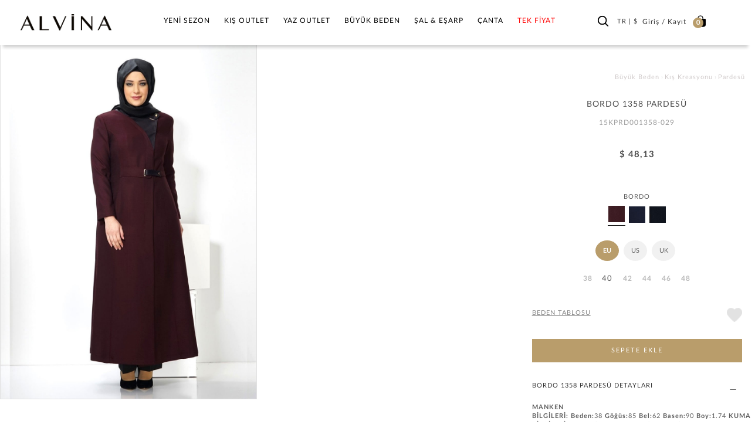

--- FILE ---
content_type: text/html; charset=utf-8
request_url: https://www.alvinaonline.com/tr/bordo-1358-odiana-pardesu-40-48-tek38_15kprd001358-029-6
body_size: 14886
content:



<!DOCTYPE html>
<html lang="tr">
<head>

    <meta charset="utf-8" />
    <meta http-equiv="expires" content="604800" />
    <title>
1358 PARDESÜ | ALVİNA    </title>
        <meta name="description" content="Tesettür 1358 PARDESÜ BORDO  pardesü modelleri en uygun kadın pardesü fiyatları Alvina Tesettür Giyim de. Satın almak için tıklayınız !" />
    <link href="/Images/ALV/fav-icon.png" rel="shortcut icon" type="image/x-icon" />
    

    
    <meta name="viewport" content="width=device-width, initial-scale=1.0, maximum-scale=5.0, user-scalable=yes">

        <meta name="keywords" content=" pardesü modelleri,  kadın pardesü" />
    <meta name="author" content="sorsware" />

    <meta name="robots" content="ALL" />
    <meta name="google" content="notranslate" />



            <link rel="canonical" href="https://www.alvinaonline.com/tr/bordo-1358-odiana-pardesu-40-48-tek38_15kprd001358-029-6" />

    <!-- IMAGE PRELOAD FOR SEO SECTION -->


    <!-- END IMAGE PRELOAD FOR SEO SECTION -->

        <meta property="og:image" content="https://cdn.alvinaonline.com/ContentImages/Product/2015-yili-kis/15KPRD001358-029/1358-odiana-pardesu-40-48-tek38_bordo-bordo_1_enbuyuk.jpg" />
        <meta property="og:site_name" content="alvinaonline.com - ALVINA" />
        <meta property="og:url" content="https://www.alvinaonline.com/tr/bordo-1358-odiana-pardesu-40-48-tek38_15kprd001358-029-6" />
            <meta property="og:image:width" content="1980" />
            <meta property="og:image:height" content="2966" />
            <meta property="og:type" content="product" />
        <meta property="og:description" content="" />
            <meta property="og:title" content="1358 PARDESÜ | ALVİNA" />
    <meta http-equiv="X-UA-Compatible" content="IE=Edge" />
    <link href="/Build/ALV/app.min.css?v=2026012242.67" rel="stylesheet" async />

    <script id="cookie-bundle" src="https://cdn.cookiesuit.com/sdk/cookie-bundle.js?key=8LjoQ1694675716971" type="text/javascript"></script>

    

    <!-- Global site tag (gtag.js) - Google Analytics -->
    <!--<script async src="https://www.googletagmanager.com/gtag/js?id=UA-37304148-2"></script>
    <script>
        window.dataLayer = window.dataLayer || [];
        function gtag() { dataLayer.push(arguments); }
        gtag('js', new Date());

        gtag('config', 'UA-37304148-2');
        gtag('config', 'AW-1002620500');
        gtag('config', 'AW-768693667');
    </script>
    <script src='https://www.google.com/recaptcha/api.js' async defer></script>-->
    <!-- Global site tag (gtag.js) - Google Ads: 768693667 -->
    <!--<script async src="https://www.googletagmanager.com/gtag/js?id=AW-768693667"></script>
    <script>
        window.dataLayer = window.dataLayer || [];
        function gtag() { dataLayer.push(arguments); }
        gtag('js', new Date());
        gtag('config', 'AW-768693667');
    </script>-->
    <!-- Global site tag (gtag.js) - Google Ads: 690675423 -->
    <!--<script async src="https://www.googletagmanager.com/gtag/js?id=AW-690675423"></script>
    <script>
        window.dataLayer = window.dataLayer || [];
        function gtag() { dataLayer.push(arguments); }
        gtag('js', new Date());
        gtag('config', 'AW-690675423');
    </script>-->
    

    <script src="//cdn.segmentify.com/e9882843-69e6-43b1-b59d-a67b2ca06878/segmentify.js" charset="UTF-8"></script>

    

    <!-- Facebook Pixel Code -->
    
    
    <!-- End Facebook Pixel Code -->
    <!-- Google Tag Manager -->

    <script>
        (function (w, d, s, l, i) {
            w[l] = w[l] || []; w[l].push({
                'gtm.start':
                    new Date().getTime(), event: 'gtm.js'
            }); var f = d.getElementsByTagName(s)[0],
                j = d.createElement(s), dl = l != 'dataLayer' ? '&l=' + l : ''; j.async = true; j.src =
                    'https://www.googletagmanager.com/gtm.js?id=' + i + dl; f.parentNode.insertBefore(j, f);
        })(window, document, 'script', 'dataLayer', 'GTM-PWWFZS3');</script>
    <!-- End Google Tag Manager -->
    <script src='https://www.google.com/recaptcha/api.js'></script>

    

    

    <!-- Matomo -->
    
    <!-- End Matomo Code -->

</head>
<body class="tr  TR ">

    <!-- Google Tag Manager (noscript) -->
    <noscript>
        <iframe src="https://www.googletagmanager.com/ns.html?id=GTM-PWWFZS3"
                height="0" width="0" style="display:none;visibility:hidden"></iframe>
    </noscript>
    <!-- End Google Tag Manager (noscript) -->
    <div class="backdrop">

    </div>
    <!--
    <div class="SearchModal">
        <div class="fullSearch">
            <div class="container">
                <form method="get" action="~/tr/p/Cat/NewSearch" autocomplete="off" class="col-md-24">
                    <div class="row">

                        
                        <div class="searchIcon"></div>
                        <input type="search" name="sr" id="search" value="" placeholder="Aramak istediğiniz kelimeyi giriniz." />
                        <input type="hidden" value="16" name="cargoAreaID" id="cargoAreaID" />
                        <div class="CloseSearch">x</div>
                    </div>
                </form>
            </div>
        </div>
    </div>-->

    <div id="PrdBlackBg" style="display: none;"></div>

        <div class="top_link hidden-xs hidden-sm">
            <span class="glyphicon glyphicon-menu-up"></span>
        </div>

    <header>

        <div id="AnoncementArea">
            <ul class="desktopSlide hidden-xs hidden-sm"></ul>
            <ul class="mobileSlide hidden-lg hidden-md"></ul>
        </div>

        <div class="MainControlOuther">
            <div class="container-fluid">
                <a class="MainIcon" href="javascript:;" aria-label="hamburger menu"><span class="glyphicon glyphicon-menu-hamburger"></span></a>

                <div id="Logo" class="col-xs-4 col-sm-3 col-md-4">
                    <a href="/tr">
                        <img class="alvLogo" src="/Images/ALV/alvina_logo.png" />
                        <img class="alvWhiteLogo" src="/Images/ALV/alvina_logo_beyaz.png" />
                    </a>
                </div>
                <nav id="MainMenu" class="col-xs-16 col-sm-15 col-md-15">
                    
                    <ul  class="span10 Monitor Mainmenu"><li class="TabletMenu"><a href='/' class="ToggleMMenuLink HomeIcon"><img src='/Images/ALV/alvina_logo.png' width='170' height='32' /></a><a href="javascript:void(0);" class="ToggleMMenuIcon CloseIcon"></a></li><li class="SearchInMenu visible"> <form method="get" action="/tr/p/NewCat/NewSearch"><input type="search" name="sr" id="search" value="" placeholder="Arama"> </form></li><li class='visible-xs'><a href='/tr/tesettur-giyim'>TESETTÜR GİYİM</a></li><li class=''><a data-rel='1' class="" href="/tr/tesettur-giyim/" >Yeni Sezon<div class='plus-Icon'></div></a><div class="itemsWrapper"><a class='menuAllSee' href='/tr/tesettur-giyim'>Tümünü Gör</a><div class='ListWrapper'><ul class='list_right CatalogHeaderLink'><li class=''><a href='/tr/tesettur-giyim'>TESETTÜR GİYİM</a></li></ul><ul class='list_left'><li data-rel='1021' data-img='' class=''><a data-rel='1021' href="/tr/tesettur-giyim/abiye-elbise/">Abiye Elbise</a></li><li data-rel='1004' data-img='' class=''><a data-rel='1004' href="/tr/tesettur-giyim/bluz/">Bluz</a></li><li data-rel='1005' data-img='' class=''><a data-rel='1005' href="/tr/tesettur-giyim/ceket/">Ceket</a></li><li data-rel='1003' data-img='' class=''><a data-rel='1003' href="/tr/tesettur-giyim/elbise/">Elbise</a></li><li data-rel='1020' data-img='' class=''><a data-rel='1020' href="/tr/tesettur-giyim/elbiseli-takim/">Elbiseli Takım</a></li><li data-rel='1129' data-img='' class=''><a data-rel='1129' href="/tr/tesettur-giyim/esofman-elbise/">Eşofman Elbise</a></li><li data-rel='1126' data-img='' class=''><a data-rel='1126' href="/tr/tesettur-giyim/esofman-takimi/">Eşofman Takımı</a></li></ul><ul class='list_left'><li data-rel='1128' data-img='' class=''><a data-rel='1128' href="/tr/tesettur-giyim/esofman-tunik/">Eşofman Tunik</a></li><li data-rel='1009' data-img='' class=''><a data-rel='1009' href="/tr/tesettur-giyim/etek/">Etek</a></li><li data-rel='1018' data-img='' class=''><a data-rel='1018' href="/tr/tesettur-giyim/etekli-takim/">Etekli Takım</a></li><li data-rel='1012' data-img='' class=''><a data-rel='1012' href="/tr/tesettur-giyim/giycik/">Giy Çık</a></li><li data-rel='1015' data-img='' class=''><a data-rel='1015' href="/tr/tesettur-giyim/kaban/">Kaban</a></li><li data-rel='1016' data-img='' class=''><a data-rel='1016' href="/tr/tesettur-giyim/manto/">Manto</a></li><li data-rel='1008' data-img='' class=''><a data-rel='1008' href="/tr/tesettur-giyim/pantolon/">Pantolon</a></li></ul><ul class='list_left'><li data-rel='1019' data-img='' class=''><a data-rel='1019' href="/tr/tesettur-giyim/pantolonlu-takim/">Pantolonlu Takım</a></li><li data-rel='1011' data-img='' class=''><a data-rel='1011' href="/tr/tesettur-giyim/pardesu/">Pardesü</a></li><li data-rel='1010' data-img='' class=''><a data-rel='1010' href="/tr/tesettur-giyim/trenckot/">Trençkot</a></li><li data-rel='1014' data-img='' class=''><a data-rel='1014' href="/tr/tesettur-giyim/triko/">Triko</a></li><li data-rel='1002' data-img='' class=''><a data-rel='1002' href="/tr/tesettur-giyim/tunik/">Tunik</a></li><li data-rel='1006' data-img='' class=''><a data-rel='1006' href="/tr/tesettur-giyim/yelek/">Yelek</a></li><li data-rel='2167' data-img='' class=''><a data-rel='2167' href="/tr/tesettur-giyim/kazak/">Kazak</a></li></ul><ul class='list_left'><li data-rel='2174' data-img='' class=''><a data-rel='2174' href="/tr/tesettur-giyim/panco/">Panço</a></li></ul><ul class='list_right'></ul><ul class='list_right'></ul><ul class='list_right'></ul><ul class='list_right'></ul></div><div class='MenuBanner hidden-sm hidden-xs'><img src='[data-uri]' data-OImage='/ContentImages/CatalogBanners/Menu/Adsız tasarım (3)_1_2_3_4.jpg'/></div></div></li><li class=''><a data-rel='1022' class="" href="/tr/kis-outlet/" >Kış Outlet<div class='plus-Icon'></div></a><div class="itemsWrapper"><a class='menuAllSee' href='/tr/kis-outlet'>Tümünü Gör</a><div class='ListWrapper'><ul class='list_left'><li data-rel='1042' data-img='' class=''><a data-rel='1042' href="/tr/kis-outlet/abiye-elbise/">Abiye Elbise</a></li><li data-rel='1025' data-img='' class=''><a data-rel='1025' href="/tr/kis-outlet/bluz/">Bluz</a></li><li data-rel='1026' data-img='' class=''><a data-rel='1026' href="/tr/kis-outlet/ceket/">Ceket</a></li><li data-rel='1024' data-img='' class=''><a data-rel='1024' href="/tr/kis-outlet/elbise/">Elbise</a></li><li data-rel='2153' data-img='' class=''><a data-rel='2153' href="/tr/kis-outlet/esofman-elbise/">Eşofman Elbise</a></li><li data-rel='2156' data-img='' class=''><a data-rel='2156' href="/tr/kis-outlet/esofman-tunik/">Eşofman Tunik</a></li><li data-rel='1041' data-img='' class=''><a data-rel='1041' href="/tr/kis-outlet/elbiseli-takim/">Elbiseli Takım</a></li></ul><ul class='list_left'><li data-rel='2154' data-img='' class=''><a data-rel='2154' href="/tr/kis-outlet/esofman-takimi/">Eşofman Takımı</a></li><li data-rel='1030' data-img='' class=''><a data-rel='1030' href="/tr/kis-outlet/etek/">Etek</a></li><li data-rel='2155' data-img='' class=''><a data-rel='2155' href="/tr/kis-outlet/esofman-alti/">Eşofman Altı</a></li><li data-rel='1039' data-img='' class=''><a data-rel='1039' href="/tr/kis-outlet/etekli-takim/">Etekli Takım</a></li><li data-rel='1033' data-img='' class=''><a data-rel='1033' href="/tr/kis-outlet/giycik/">Giy Çık</a></li><li data-rel='1036' data-img='' class=''><a data-rel='1036' href="/tr/kis-outlet/kaban/">Kaban</a></li><li data-rel='2172' data-img='' class=''><a data-rel='2172' href="/tr/kis-outlet/kazak/">Kazak</a></li></ul><ul class='list_left'><li data-rel='1037' data-img='' class=''><a data-rel='1037' href="/tr/kis-outlet/manto/">Manto</a></li><li data-rel='1029' data-img='' class=''><a data-rel='1029' href="/tr/kis-outlet/pantolon/">Pantolon</a></li><li data-rel='1040' data-img='' class=''><a data-rel='1040' href="/tr/kis-outlet/pantolonlu-takim/">Pantolonlu Takım</a></li><li data-rel='1032' data-img='' class=''><a data-rel='1032' href="/tr/kis-outlet/pardesu/">Pardesü</a></li><li data-rel='1110' data-img='' class=''><a data-rel='1110' href="/tr/kis-outlet/panco/">Panço</a></li><li data-rel='1031' data-img='' class=''><a data-rel='1031' href="/tr/kis-outlet/trenckot/">Trençkot</a></li><li data-rel='2146' data-img='' class=''><a data-rel='2146' href="/tr/kis-outlet/triko/">Triko</a></li></ul><ul class='list_left'><li data-rel='1023' data-img='' class=''><a data-rel='1023' href="/tr/kis-outlet/tunik/">Tunik</a></li><li data-rel='2169' data-img='' class=''><a data-rel='2169' href="/tr/kis-outlet/tulum/">Tulum</a></li><li data-rel='1027' data-img='' class=''><a data-rel='1027' href="/tr/kis-outlet/yelek/">Yelek</a></li></ul><ul class='list_right'></ul><ul class='list_right'></ul><ul class='list_right'></ul><ul class='list_right'></ul></div><div class='MenuBanner hidden-sm hidden-xs'><img src='[data-uri]' data-OImage='/ContentImages/CatalogBanners/Menu/Kış Outlet.jpg'/></div></div></li><li class=''><a data-rel='1043' class="" href="/tr/yaz-outlet/" >Yaz Outlet<div class='plus-Icon'></div></a><div class="itemsWrapper"><a class='menuAllSee' href='/tr/yaz-outlet'>Tümünü Gör</a><div class='ListWrapper'><ul class='list_left'><li data-rel='1060' data-img='' class=''><a data-rel='1060' href="/tr/yaz-outlet/abiye-elbise/">Abiye Elbise</a></li><li data-rel='2151' data-img='' class=''><a data-rel='2151' href="/tr/yaz-outlet/denim/">Denim</a></li><li data-rel='1046' data-img='' class=''><a data-rel='1046' href="/tr/yaz-outlet/bluz/">Bluz</a></li><li data-rel='1047' data-img='' class=''><a data-rel='1047' href="/tr/yaz-outlet/ceket/">Ceket</a></li><li data-rel='1045' data-img='' class=''><a data-rel='1045' href="/tr/yaz-outlet/elbise/">Elbise</a></li><li data-rel='2157' data-img='' class=''><a data-rel='2157' href="/tr/yaz-outlet/esofman-alti/">Eşofman Altı</a></li><li data-rel='1059' data-img='' class=''><a data-rel='1059' href="/tr/yaz-outlet/elbiseli-takim/">Elbiseli Takım</a></li></ul><ul class='list_left'><li data-rel='1051' data-img='' class=''><a data-rel='1051' href="/tr/yaz-outlet/etek/">Etek</a></li><li data-rel='1057' data-img='' class=''><a data-rel='1057' href="/tr/yaz-outlet/etekli-takim/">Etekli Takım</a></li><li data-rel='2159' data-img='' class=''><a data-rel='2159' href="/tr/yaz-outlet/esofman-elbise/">Eşofman Elbise</a></li><li data-rel='1055' data-img='' class=''><a data-rel='1055' href="/tr/yaz-outlet/ferace/">Ferace</a></li><li data-rel='2160' data-img='' class=''><a data-rel='2160' href="/tr/yaz-outlet/esofman-tunik/">Eşofman Tunik</a></li><li data-rel='2152' data-img='' class=''><a data-rel='2152' href="/tr/yaz-outlet/esofman-takim/">Eşofman Takım</a></li><li data-rel='2162' data-img='' class=''><a data-rel='2162' href="/tr/yaz-outlet/tesettur-mayo/">Tesettür Mayo</a></li></ul><ul class='list_left'><li data-rel='1050' data-img='' class=''><a data-rel='1050' href="/tr/yaz-outlet/pantolon/">Pantolon</a></li><li data-rel='1058' data-img='' class=''><a data-rel='1058' href="/tr/yaz-outlet/pantolonlu-takim/">Pantolonlu Takım</a></li><li data-rel='1053' data-img='' class=''><a data-rel='1053' href="/tr/yaz-outlet/pardesu/">Pardesü</a></li><li data-rel='1052' data-img='' class=''><a data-rel='1052' href="/tr/yaz-outlet/trenckot/">Trençkot</a></li><li data-rel='1044' data-img='' class=''><a data-rel='1044' href="/tr/yaz-outlet/tunik/">Tunik</a></li><li data-rel='1048' data-img='' class=''><a data-rel='1048' href="/tr/yaz-outlet/yelek/">Yelek</a></li><li data-rel='2170' data-img='' class=''><a data-rel='2170' href="/tr/yaz-outlet/tulum/">Tulum</a></li></ul><ul class='list_left'><li data-rel='2175' data-img='' class=''><a data-rel='2175' href="/tr/yaz-outlet/giycik/">Giy Çık</a></li></ul><ul class='list_right'></ul><ul class='list_right'></ul><ul class='list_right'></ul><ul class='list_right'></ul></div><div class='MenuBanner hidden-sm hidden-xs'><img src='[data-uri]' data-OImage='/ContentImages/CatalogBanners/Menu/Adsız tasarım (1).png'/></div></div></li><li class=''><a data-rel='3' class="" href="/tr/buyuk-beden/" >Büyük Beden<div class='plus-Icon'></div></a><div class="itemsWrapper"><a class='menuAllSee' href='/tr/buyuk-beden'>Tümünü Gör</a><div class='ListWrapper'><ul class='list_left'></ul><ul class='list_right'><li data-rel='1061' data-img='' class=''><a data-rel='1061' href="/tr/buyuk-beden/yaz-kreasyonu/">Yaz Kreasyonu</a><div class=""><ul class='list_left'><li data-rel='1078' data-img='' class=''><a data-rel='1078' href="/tr/buyuk-beden/yaz-kreasyonu/abiye-elbise/">Abiye Elbise</a></li><li data-rel='1064' data-img='' class=''><a data-rel='1064' href="/tr/buyuk-beden/yaz-kreasyonu/bluz/">Bluz</a></li><li data-rel='2171' data-img='' class=''><a data-rel='2171' href="/tr/buyuk-beden/yaz-kreasyonu/ceket/">Ceket</a></li><li data-rel='1063' data-img='' class=''><a data-rel='1063' href="/tr/buyuk-beden/yaz-kreasyonu/elbise/">Elbise</a></li><li data-rel='1066' data-img='' class=''><a data-rel='1066' href="/tr/buyuk-beden/yaz-kreasyonu/yelek/">Yelek</a></li><li data-rel='1077' data-img='' class=''><a data-rel='1077' href="/tr/buyuk-beden/yaz-kreasyonu/elbiseli-takim/">Elbiseli Takım</a></li><li data-rel='2144' data-img='' class=''><a data-rel='2144' href="/tr/buyuk-beden/yaz-kreasyonu/esofman-alti/">Eşofman Altı</a></li></ul><ul class='list_left'><li data-rel='1069' data-img='' class=''><a data-rel='1069' href="/tr/buyuk-beden/yaz-kreasyonu/etek/">Etek</a></li><li data-rel='1075' data-img='' class=''><a data-rel='1075' href="/tr/buyuk-beden/yaz-kreasyonu/etekli-takim/">Etekli Takım</a></li><li data-rel='1073' data-img='' class=''><a data-rel='1073' href="/tr/buyuk-beden/yaz-kreasyonu/ferace/">Ferace</a></li><li data-rel='1068' data-img='' class=''><a data-rel='1068' href="/tr/buyuk-beden/yaz-kreasyonu/pantolon/">Pantolon</a></li><li data-rel='1076' data-img='' class=''><a data-rel='1076' href="/tr/buyuk-beden/yaz-kreasyonu/pantolonlu-takim/">Pantolonlu Takım</a></li><li data-rel='1071' data-img='' class=''><a data-rel='1071' href="/tr/buyuk-beden/yaz-kreasyonu/pardesu/">Pardesü</a></li><li data-rel='1070' data-img='' class=''><a data-rel='1070' href="/tr/buyuk-beden/yaz-kreasyonu/trenckot/">Trençkot</a></li></ul><ul class='list_left'><li data-rel='1062' data-img='' class=''><a data-rel='1062' href="/tr/buyuk-beden/yaz-kreasyonu/tunik/">Tunik</a></li></ul><ul class='list_right'></ul><ul class='list_right'></ul><ul class='list_right'></ul></div></li><li data-rel='1079' data-img='' class=''><a data-rel='1079' href="/tr/buyuk-beden/kis-kreasyonu/">Kış Kreasyonu</a><div class=""><ul class='list_left'><li data-rel='1099' data-img='' class=''><a data-rel='1099' href="/tr/buyuk-beden/kis-kreasyonu/abiye-elbise/">Abiye Elbise</a></li><li data-rel='2150' data-img='' class=''><a data-rel='2150' href="/tr/buyuk-beden/kis-kreasyonu/pantolonlu-takim/">Pantolonlu Takım</a></li><li data-rel='1082' data-img='' class=''><a data-rel='1082' href="/tr/buyuk-beden/kis-kreasyonu/bluz/">Bluz</a></li><li data-rel='1083' data-img='' class=''><a data-rel='1083' href="/tr/buyuk-beden/kis-kreasyonu/ceket/">Ceket</a></li><li data-rel='1081' data-img='' class=''><a data-rel='1081' href="/tr/buyuk-beden/kis-kreasyonu/elbise/">Elbise</a></li><li data-rel='1098' data-img='' class=''><a data-rel='1098' href="/tr/buyuk-beden/kis-kreasyonu/elbiseli-takim/">Elbiseli Takım</a></li><li data-rel='2145' data-img='' class=''><a data-rel='2145' href="/tr/buyuk-beden/kis-kreasyonu/esofman-alti/">Eşofman Altı</a></li></ul><ul class='list_left'><li data-rel='1087' data-img='' class=''><a data-rel='1087' href="/tr/buyuk-beden/kis-kreasyonu/etek/">Etek</a></li><li data-rel='1096' data-img='' class=''><a data-rel='1096' href="/tr/buyuk-beden/kis-kreasyonu/etekli-takim/">Etekli Takım</a></li><li data-rel='1093' data-img='' class=''><a data-rel='1093' href="/tr/buyuk-beden/kis-kreasyonu/kaban/">Kaban</a></li><li data-rel='1094' data-img='' class=''><a data-rel='1094' href="/tr/buyuk-beden/kis-kreasyonu/manto/">Manto</a></li><li data-rel='1086' data-img='' class=''><a data-rel='1086' href="/tr/buyuk-beden/kis-kreasyonu/pantolon/">Pantolon</a></li><li data-rel='1089' data-img='' class=''><a data-rel='1089' href="/tr/buyuk-beden/kis-kreasyonu/pardesu/">Pardesü</a></li><li data-rel='1088' data-img='' class=''><a data-rel='1088' href="/tr/buyuk-beden/kis-kreasyonu/trenckot/">Trençkot</a></li></ul><ul class='list_left'><li data-rel='1092' data-img='' class=''><a data-rel='1092' href="/tr/buyuk-beden/kis-kreasyonu/triko/">Triko</a></li><li data-rel='1080' data-img='' class=''><a data-rel='1080' href="/tr/buyuk-beden/kis-kreasyonu/tunik/">Tunik</a></li><li data-rel='1084' data-img='' class=''><a data-rel='1084' href="/tr/buyuk-beden/kis-kreasyonu/yelek/">Yelek</a></li><li data-rel='2178' data-img='' class=''><a data-rel='2178' href="/tr/buyuk-beden/kis-kreasyonu/esofman-tunik/">Eşofman Tunik</a></li></ul><ul class='list_right'></ul><ul class='list_right'></ul><ul class='list_right'></ul></div></li></ul></div><div class='MenuBanner hidden-sm hidden-xs'><img src='[data-uri]' data-OImage='/ContentImages/CatalogBanners/Menu/Adsız tasarım (1)_1_2_3_4.png'/></div></div></li><li class=''><a data-rel='4' class="" href="/tr/sal-esarp/" >Şal & Eşarp<div class='plus-Icon'></div></a><div class="itemsWrapper"><a class='menuAllSee' href='/tr/sal-esarp'>Tümünü Gör</a><div class='ListWrapper'><ul class='list_left'></ul><ul class='list_right'><li data-rel='1100' data-img='' class=''><a data-rel='1100' href="/tr/sal-esarp/sal-cesitleri/">Şal Çeşitleri</a><div class=""><ul class='list_left'><li data-rel='1101' data-img='' class=''><a data-rel='1101' href="/tr/sal-esarp/sal-cesitleri/sal/">Şal</a></li><li data-rel='1103' data-img='' class=''><a data-rel='1103' href="/tr/sal-esarp/sal-cesitleri/abiye-sal/">Abiye Şal</a></li><li data-rel='2182' data-img='' class=''><a style='color: #FF0000 !important' data-rel='2182' href="/tr/sal-esarp/sal-cesitleri/indirimli-urunler/">İndirimli Ürünler</a></li></ul><ul class='list_right'></ul></div></li><li data-rel='1104' data-img='' class=''><a data-rel='1104' href="/tr/sal-esarp/esarp-cesitleri/">Eşarp Çeşitleri</a><div class=""><ul class='list_left'><li data-rel='1105' data-img='' class=''><a data-rel='1105' href="/tr/sal-esarp/esarp-cesitleri/esarp/">Eşarp</a></li><li data-rel='1106' data-img='' class=''><a data-rel='1106' href="/tr/sal-esarp/esarp-cesitleri/ipek-esarp/">İpek Eşarp</a></li><li data-rel='1107' data-img='' class=''><a data-rel='1107' href="/tr/sal-esarp/esarp-cesitleri/dijital-esarp/">Dijital Eşarp</a></li><li data-rel='1108' data-img='' class=''><a data-rel='1108' href="/tr/sal-esarp/esarp-cesitleri/hazir-turban/">Hazır Türban</a></li><li data-rel='2143' data-img='' class=''><a data-rel='2143' href="/tr/sal-esarp/esarp-cesitleri/puskullu-esarp/">Püsküllü Eşarp</a></li></ul><ul class='list_right'></ul></div></li><li data-rel='1109' data-img='' class=''><a data-rel='1109' href="/tr/sal-esarp/tamamlayicilar/">Tamamlayıcılar</a><div class=""><ul class='list_left'><li data-rel='1111' data-img='' class=''><a data-rel='1111' href="/tr/sal-esarp/tamamlayicilar/bone/">Bone</a></li><li data-rel='1112' data-img='' class=''><a data-rel='1112' href="/tr/sal-esarp/tamamlayicilar/boyunluk-kolluk/">Boyunluk / Kolluk</a></li><li data-rel='1113' data-img='' class=''><a data-rel='1113' href="/tr/sal-esarp/tamamlayicilar/topuz-tokasi/">Topuz Tokası</a></li><li data-rel='1114' data-img='' class=''><a data-rel='1114' href="/tr/sal-esarp/tamamlayicilar/esarp-ignesi/">Eşarp İğnesi</a></li><li data-rel='2163' data-img='' class=''><a data-rel='2163' href="/tr/sal-esarp/tamamlayicilar/maske/">Maske</a></li></ul><ul class='list_right'></ul></div></li></ul></div><div class='MenuBanner hidden-sm hidden-xs'><img src='[data-uri]' data-OImage='/ContentImages/CatalogBanners/Menu/Adsız tasarım (7).jpg'/></div></div></li><li class=''><a data-rel='6' class="" href="/tr/canta-aksesuar/" >Çanta<div class='plus-Icon'></div></a><div class="itemsWrapper"><a class='menuAllSee' href='/tr/canta-aksesuar'>Tümünü Gör</a><div class='ListWrapper'><ul class='list_left'></ul><ul class='list_right'><li data-rel='1135' data-img='' class=''><a data-rel='1135' href="/tr/canta-aksesuar/canta/">Çanta</a><div class=""><ul class='list_left'><li data-rel='1115' data-img='' class=''><a data-rel='1115' href="/tr/canta-aksesuar/canta/canta/">Çanta</a></li><li data-rel='1116' data-img='' class=''><a data-rel='1116' href="/tr/canta-aksesuar/canta/cuzdan/">Cüzdan</a></li></ul><ul class='list_right'></ul></div></li></ul></div><div class='MenuBanner hidden-sm hidden-xs'><img src='[data-uri]' data-OImage='/ContentImages/CatalogBanners/Menu/Adsız tasarım.png'/></div></div></li><li class=''><a style='color: #FF0000 !important' data-rel='2179' class="" href="/tr/tek-fiyat/" >TEK FİYAT<div class='plus-Icon'></div></a></li></ul>
                </nav>

                

                <div id="UserMenus" class="col-xs-7 col-sm-6 col-md-5">

                    <div class="TopBarLinks" id="UserAndBasket">

                    </div>

                </div>
            </div>
        </div>

    </header>
        <div class="container-fluid contentTopSpace">
            
    <div class="row ProductDetail  Pardesu NewPD" id="NewPd" >
        <input type="hidden" id="FirstAngle" value="https://cdn.alvinaonline.com/ContentImages/Product/2015-yili-kis/15KPRD001358-029/1358-odiana-pardesu-40-48-tek38_bordo-bordo_1_buyuk.jpg" />
        <input type="hidden" id="Barcode" value="8681135298504" />
        <div class="col-md-24">
            <div class="col-md-17 ProductDetailImages">
                <div class="row">
                    <div class="col-md-24 col-lg-24 ProductDetailsMainImage">
                        <div class="PrdImgLeft">
                            
                        </div>
                        <div class="PrdImgRight">
                            
                        </div>
                        
                        <ul class="">
                                    <li class="ImgArea col-md-12 fancybox" href="https://cdn.alvinaonline.com/ContentImages/Product/2015-yili-kis/15KPRD001358-029/1358-odiana-pardesu-40-48-tek38_bordo-bordo_1_enbuyuk.jpg">

                                        <picture>
                                            <source data-srcset="https://cdn.alvinaonline.com/ContentImages/Product/2015-yili-kis/15KPRD001358-029/1358-odiana-pardesu-40-48-tek38_bordo-bordo_1_enbuyuk.jpg" type='image/jpeg' />

                                            <img class="lazyload" data-src="https://cdn.alvinaonline.com/ContentImages/Product/2015-yili-kis/15KPRD001358-029/1358-odiana-pardesu-40-48-tek38_bordo-bordo_1_enbuyuk.jpg" src="/Images/ALV/lazy_back_new.webp" width="650" height="950" alt="Tesettür giyim BORDO 1358 PARDESÜ" />
                                        </picture>

                                    </li>
                        </ul>



                        <section class="col-md-24" style="display: none;">
                            <div id="AditionalDescription" class="PrdVideo  hidden-sm hidden-xs">
                                <div class="AdText" style="font-size:15px;color:rgb(0, 0, 0);">
                                    <i class="glyphicon glyphicon-hand-right"></i>
                                    &nbsp;
                                    Satışa sunulan ürünlerin çekimlerinde kullanılan dekor ve ürün tamamlayıcı aksesuarlar ürünle birlikte satılmaz ve ürün fiyatına dahil değildir.Lütfen seçtiğiniz kategorideki ürün açıklamalarını dikkate alınız.

                                    
                                </div>
                            </div>
                        </section>
                    </div>
                </div>

                <div class="NewShare">
                    
                    <div class="SociallIcons">
                        <span class="ShareIcon">
                            PAYLAŞ :
                        </span>
                        <a class="SIcon FaceIcon" href="javascript:;"
                           onclick="window.open('https://www.facebook.com/sharer/sharer.php?u=' + encodeURIComponent(location.href),'sharer', 'toolbar=0,status=0,width=626,height=436'); return false;">
                        </a>
                        <a class="SIcon TwitIcon" href="javascript:;"
                           onclick="
                           window.open(
                           'https://twitter.com/share?url=' + encodeURIComponent(location.href) ,
                           'ShareDialog' ,
                           'width=626,height=436' );
                           return false;">
                        </a>
                        <a class="SIcon PlusIcon" href="javascript:;"
                           onclick="
                           window.open(
                           'https://plus.google.com/share?url=' +encodeURIComponent(location.href),
                           'ShareDialog' ,
                           'width=626,height=436' );
                           return false;">
                        </a>
                        <a class="SIcon PinIcon" style="display:none;" href="javascript:;"
                           onclick="window.open('https://pinterest.com/pin/create/button/?url=' + encodeURIComponent(location.href) + '&media=','ShareDialog','width=626,height=436'); return false;">
                        </a>
                        
                        <a class="SIcon EmailIcon" id="ShareViaMail" href="javascript:;"></a>
                    </div>
                </div>
            </div>
            <div class="col-md-7 ProductOptions">
                <div class="ProductBreadCrumb">
                    <div class="row">
                        <div class="col-md-24 col-xs-24">
                            <div id="MainNavBrd" class="BreadCrumb" style="text-align:right !important">
                                 <a href=/tr/buyuk-beden/ > Büyük Beden</a> › <a href=/tr/buyuk-beden/kis-kreasyonu/ > Kış Kreasyonu</a> › <a href=/tr/buyuk-beden/kis-kreasyonu/pardesu/ > <span>Pardesü</span></a> 
                                <div class="pull-right RightNav">
                                </div>
                            </div>
                        </div>
                    </div>
                </div>
                <div class="ProductContent">
                    <div class="row">
                        <div class="col-xs-24 col-md-24">
                            <div class="Prices">
                                <div class="ViewerCount">

                                    Şu anda bu &#252;r&#252;n&#252; 107 kişi inceliyor
                                </div>

                                <h1 class="ProductHeader">
BORDO 1358 PARDESÜ

                                </h1>
                                <input type="hidden" id="ForMemberCardAmount" value="48,13" />
                                <input type="hidden" id="ForMemberCardOldAmount" value="48,13" />
                                <input type="hidden" id="ForMemberCardCurrencyCode" value="USD" />
                                <input type="hidden" id="ProductID" name="ProductID" value="52362" />

                                    <input type="hidden" id="CurColor" value="BORDO" />

                                <span class="PrdouctCode">
                                    15KPRD001358-029
                                </span>


                                <span class="Price ">

                                    $
                                    48,13
                                    


                                </span>

                                

                                <div class="AskQuestion">
                                    <span class="QuestionIcon"></span>
                                    <div class="text-tooltip  hidden-xs hidden-sm">
                                        <span class="reactangle"></span>
                                        <span class="text">Soru Sor</span>
                                    </div>
                                </div>

                                <div class="Rate">
                                    <div class="RateArea">
                                        <div id="Stars">
                                            <div class="s1"></div>
                                            <div class="s1"></div>
                                            <div class="s1"></div>
                                            <div class="s1"></div>
                                            <div class="s1"></div>
                                        </div>
                                        <div id="Result" style="display:inline-block;"></div>
                                    </div>
                                </div>
                                <div class="gizli">
                                    <span class="gizli gizle PriceItem">
                                        48.13
                                    </span>

                                    <span class="gizli gizle">USD</span>
                                </div>
                            </div>
                        </div>
                        <div class="col-xs-6 col-md-4 BadgesArea">
                            <div class="Badges">
                                <div class="PdIcons BottomIcons tr">

                                    

                                    
                                    
                                    
                                    

                                </div>
                            </div>
                        </div>
                    </div>

                    
                    
                    <div class="row Colors">
                        <div class="col-md-24">
                            <span class="current ChooseTitle">Renk</span>

                                <span class="Name">BORDO</span>

                            <input type="hidden" id="ColorID" name="ColorID" value="6" />
                            <div class="ColorThumb"></div>
<a class="active"
                                       title="BORDO"
                                       id="changeColor"
                                       href="javascript:"
                                       data-id="6"
                                       data-name="BORDO"
                                       data-global="BORDO"
                                       data-productID="52362">
                                        <span style="background-color:#800020; background-image:url('https://cdn.alvinaonline.com/ContentImages/ProductColor/2015-yili-kis/15KPRD001358-029/6.jpg'); background-size:100%;">BORDO</span>
                                    </a>
<a class=""
                                       title="LACİVERT"
                                       id="changeColor"
                                       href="javascript:"
                                       data-id="13"
                                       data-name="LACİVERT"
                                       data-global="LACİVERT"
                                       data-productID="52363">
                                        <span style="background-color:#000033; background-image:url('https://cdn.alvinaonline.com/ContentImages/ProductColor/2015-yili-kis/15KPRD001358-047/13.jpg'); background-size:100%;">LACİVERT</span>
                                    </a>
<a class=""
                                       title="K.LACİVERT"
                                       id="changeColor"
                                       href="javascript:"
                                       data-id="174"
                                       data-name="K.LACİVERT"
                                       data-global="K.LACİVERT"
                                       data-productID="52366">
                                        <span style="background-color:#000033; background-image:url('https://cdn.alvinaonline.com/ContentImages/ProductColor/2015-yili-kis/15KPRD001358-353/174.jpg'); background-size:100%;">K.LACİVERT</span>
                                    </a>
                        </div>
                    </div>

                    <div class="Sizes row">
                        <div class="SizeAndAmount row">
                            <span class="ChooseTitle passed">Beden</span>
<input type="hidden" id="SizeID" name="SizeID" value="" />
                            <div class="clearfix"></div>

                            <div class="LastProducts More">
                                <span class="LastText">Son</span>   <span class="LastX"></span> <span class="LastProduct">&#252;r&#252;n</span>
                                <span class="LastPrdHint" data-one="Acele Edin! " data-twotree="Ka&#231;ırma!" data-more="Sınırlı Sayıda!"></span>
                            </div>

                            <div class="col-md-24 SizeOptions">
                                <input type="hidden" id="CountryCodeProductDetail" value="US" />
                                    <div class="size-tabs">
                                        <button class="tab-link active" onclick="changeSizeSystem('EU')">EU</button>
                                        <button class="tab-link" onclick="changeSizeSystem('US')">US</button>
                                        <button class="tab-link" onclick="changeSizeSystem('UK')">UK</button>
                                    </div>
                                <div id="SelectSizePopup">
                                    <span>L&#252;tfen bir BEDEN se&#231;iniz.</span>
                                </div>

                                <div id="sizes-container">
                                            <span class="outer">
                                                <input type="hidden" name="SizeIDs" id="SizeIDs" value="1" />
                                                <span class="PdHint">
                                                    <span class="PdHint-content">
Bu &#220;r&#252;n&#252;n 38 Bedeni Stoklarda Kalmamıştır. <br />
                                                        <a href="#" class="NotifyWhen">Ürün stoğa geldiğinde haber ver!</a>
                                                    </span>
                                                    <i class="reactangle"></i>
                                                </span>
                                                <span class="inner">38</span>
                                            </span>
                                                <a data-id="3" class="40" data-name="40" data-stock="True" href="javascript:void(0)">40</a>
                                            <span class="outer">
                                                <input type="hidden" name="SizeIDs" id="SizeIDs" value="4" />
                                                <span class="PdHint">
                                                    <span class="PdHint-content">
Bu &#220;r&#252;n&#252;n 42 Bedeni Stoklarda Kalmamıştır. <br />
                                                        <a href="#" class="NotifyWhen">Ürün stoğa geldiğinde haber ver!</a>
                                                    </span>
                                                    <i class="reactangle"></i>
                                                </span>
                                                <span class="inner">42</span>
                                            </span>
                                            <span class="outer">
                                                <input type="hidden" name="SizeIDs" id="SizeIDs" value="5" />
                                                <span class="PdHint">
                                                    <span class="PdHint-content">
Bu &#220;r&#252;n&#252;n 44 Bedeni Stoklarda Kalmamıştır. <br />
                                                        <a href="#" class="NotifyWhen">Ürün stoğa geldiğinde haber ver!</a>
                                                    </span>
                                                    <i class="reactangle"></i>
                                                </span>
                                                <span class="inner">44</span>
                                            </span>
                                            <span class="outer">
                                                <input type="hidden" name="SizeIDs" id="SizeIDs" value="6" />
                                                <span class="PdHint">
                                                    <span class="PdHint-content">
Bu &#220;r&#252;n&#252;n 46 Bedeni Stoklarda Kalmamıştır. <br />
                                                        <a href="#" class="NotifyWhen">Ürün stoğa geldiğinde haber ver!</a>
                                                    </span>
                                                    <i class="reactangle"></i>
                                                </span>
                                                <span class="inner">46</span>
                                            </span>
                                            <span class="outer">
                                                <input type="hidden" name="SizeIDs" id="SizeIDs" value="7" />
                                                <span class="PdHint">
                                                    <span class="PdHint-content">
Bu &#220;r&#252;n&#252;n 48 Bedeni Stoklarda Kalmamıştır. <br />
                                                        <a href="#" class="NotifyWhen">Ürün stoğa geldiğinde haber ver!</a>
                                                    </span>
                                                    <i class="reactangle"></i>
                                                </span>
                                                <span class="inner">48</span>
                                            </span>
                                </div>
                            </div>

                        </div>

                    </div>
                    <div class="row">
                        <div class="col-md-24 SizeTableAndFavoriteArea">
                            <div class="SizeTable">
                                <span>Beden Tablosu</span>
                            </div>
                            <div class="AddToFavorite passiveFavorite" data-id="52362">
                                <div class="text-tooltip hidden-xs hidden-sm">
                                    <span class="reactangle"></span>
                                    <span class="text passive">Favorilerime Ekle</span>
                                    <span class="text active">Favorilerimden Çıkar</span>
                                </div>
                            </div>
                        </div>
                        
                        

                    </div>
                    <div class="row BasktButtons">
                        <div class="AddToBasket ProductDetails AutoTextRep">
                                <button type="button" name="Basket" data-adding="Ekleniyor ..." id="Basket" class="CartButtonColor NotSelected">
                                    <div class="BasketIcon hidden-md hidden-lg"></div>
                                    SEPETE EKLE
                                </button>
                        </div>
                            <div class="col-md-10 col-sm-20 PrAdvantages">
                                <a title="Gönderi, İade, ödeme vb. konularda bilgi için tıklayın" href="javascript:;">
                                    <span>90 Gün Ücretsiz İade, Mağazadan Değişim, Güvenli Alışveriş..</span>
                                </a>
                            </div>
                    </div>


                    <div class="panel-group DetailsAccordion" id="accordion">
                        <div class="panel panel-default">
                            <div class="panel-heading">
                                <h2 class="panel-title">
                                    <a class="panel-toggle" data-toggle="collapse" data-parent="#accordion" href="#collapseOne">
BORDO 1358 PARDES&#220; DETAYLARI
                                        <span class="pull-right AcIcon"></span>
                                    </a>

                                </h2>
                            </div>
                            <div id="collapseOne" class="panel-collapse collapse in">
                                <div class="panel-body">
                                    
<p><strong>MANKEN BİLGİLERİ:&nbsp;</strong><strong>Beden:</strong>38&nbsp;<strong>G&ouml;ğ&uuml;s:</strong>85&nbsp;<strong>Bel:</strong>62&nbsp;<strong>Basen:</strong>90&nbsp;<strong>Boy:</strong>1.74&nbsp;<strong>KUMAŞ BİLGİLERİ:&nbsp;</strong>%63 polyester %34 viskoz %3 elastan.</p>                                            <p>Mağaza Kodu : 15KPRD001358</p>

                                </div>
                            </div>
                        </div>
                        <div class="panel panel-default">
                            <div class="panel-heading">
                                <h4 class="panel-title">
                                    <a class="panel-toggle collapsed" data-toggle="collapse" data-parent="#accordion" href="#collapseTwo">
                                        TESLİMAT / İADE 
                                        <span class="pull-right AcIcon"></span>
                                    </a>

                                </h4>
                            </div>
                            <div id="collapseTwo" class="panel-collapse collapse">
                                <div class="panel-body">
                                    <p><span style="color: rgb(92, 92, 92); font-family: lato, lato-int, Arial, sans-serif; font-size: 11px; letter-spacing: 1px;">Teslimat</span></p>

<p><span style="background-color: rgb(255, 255, 255); color: rgb(92, 92, 92); font-family: lato, lato-int, Arial, sans-serif; font-size: 11px; letter-spacing: 1px;">Yurt i&ccedil;i alışverişlerde</span><span style="background-color: rgb(255, 255, 255); color: rgb(92, 92, 92); font-family: lato, lato-int, Arial, sans-serif; font-size: 11px; letter-spacing: 1px;">&nbsp;HepsiJet&nbsp;ile 89,99 TL,&nbsp;Yurti&ccedil;i Kargo ile 89,99 TL kargo bedeli uygulanır ve siparişleriniz sigortalı olarak&nbsp;g&ouml;nderilir. Yurt dışı alışverişlerde siparişiniz FedEx ve Dhl Express ile g&ouml;nderilmekte ve kargo tutarı g&ouml;nderim yapılacak &uuml;lke ve &uuml;r&uuml;n adetine g&ouml;re değişmektedir. Kargo tutarını sepette yada satın alma ekranında &uuml;lke se&ccedil;erek g&ouml;rebilirsiniz.</span></p>

<p>&nbsp;</p>

<p><span style="color: rgb(92, 92, 92); font-family: lato, lato-int, Arial, sans-serif; font-size: 11px; letter-spacing: 1px;">İade Koşulları </span></p>

<p><span style="color: rgb(92, 92, 92); font-family: lato, lato-int, Arial, sans-serif; font-size: 11px; letter-spacing: 1px;">İşleme alınmış siparişleriniz elinize ulaştıktan sonra iade edilebilir. Cayma hakkınızı kullanabilmeniz i&ccedil;in &uuml;r&uuml;n&uuml; teslim aldığınız tarihten itibaren 14 g&uuml;n i&ccedil;erisinde iade kodu alarak&nbsp;Yurti&ccedil;i&nbsp;Kargo&#39;ya teslim etmeniz gerekmektedir. İade &ouml;demeleriniz, iade talebinizin onaylanmasının ardırdan maksimum 15 iş g&uuml;n&uuml; i&ccedil;erisinde tamamlanmaktadır.&nbsp;Teslimat ve iade ile ilgili daha detaylı bilgiye İADE&nbsp;başlığı altından ulaşabilirsiniz.</span></p>

<p><span style="color:#000000;"><span style="font-size:11px;"><span style="box-sizing: border-box; letter-spacing: 1px; text-align: justify;">**Abiye, tesett&uuml;r mayo, takı (kolye,k&uuml;pe&nbsp;vb.) ve eşarp/şal&nbsp;&uuml;r&uuml;nlerinde paket size ulaştığı andan itibaren 24 saat i&ccedil;inde&nbsp;kargoya teslim edilmemesi durumunda iadeniz kabul edilmeyecektir!</span></span></span></p>

<p><span style="color:#000000;"><span style="font-size:11px;"><span style="box-sizing: border-box; letter-spacing: 1px; text-align: justify;">İadelerde kargo &uuml;cretleri alıcıya aittir. İade etmek istediğiniz &uuml;r&uuml;nleri aldığınız iade kodu ile Yurti&ccedil;i Kargo&#39;ya &uuml;cretsiz olarak teslim edebilirsiniz, ancak iade işleminiz yapılırken gidiş d&ouml;n&uuml;ş kargo &uuml;cretleri iade tutarınızdan d&uuml;ş&uuml;l&uuml;r.</span></span></span></p>

<p><span style="color: rgb(92, 92, 92); font-family: lato, lato-int, Arial, sans-serif; font-size: 11px; letter-spacing: 1px;">Yurt dışı iadeleri i&ccedil;in gerekli bilgiye <a href="/tr/k/iade-ve-Degisim#YurtDisiIade">buradan</a> ulaşabilirsiniz.</span></p>

                                </div>
                            </div>
                        </div>
                        <div class="panel panel-default">
                            <div class="panel-heading">
                                <h4 class="panel-title">
                                    <a class="panel-toggle collapsed" data-toggle="collapse" data-parent="#accordion" href="#collapseThree">KARGO HESAPLA <span class="pull-right AcIcon"></span></a>

                                </h4>
                            </div>
                            <div id="collapseThree" class="panel-collapse collapse">
                                <div class="panel-body">

                                    <div class="panel-inner">

<span>&#220;lkeniz United States of America, Kargo &#220;creti: 16,89 USD</span>
                                    </div>
                                </div>

                                <p><span style="background-color: rgb(255, 255, 255); color: rgb(92, 92, 92); font-family: lato, lato-int, Arial, sans-serif; font-size: 11px; letter-spacing: 1px;">Yurt i&ccedil;i alışverişlerde</span><span style="color: rgb(92, 92, 92); font-family: lato, lato-int, Arial, sans-serif; font-size: 11px; letter-spacing: 1px;">&nbsp;</span><span style="background-color: rgb(255, 255, 255); color: rgb(92, 92, 92); font-family: lato, lato-int, Arial, sans-serif; font-size: 11px; letter-spacing: 1px;">HepsiJet ile 89,99&nbsp;TL,&nbsp;Yurti&ccedil;i Kargo ile 89,99 TL kargo bedeli uygulanır ve siparişleriniz sigortalı olarak&nbsp;g&ouml;nderilir. Yurt dışı alışverişlerde siparişiniz FedEx ve Dhl Express ile g&ouml;nderilmekte ve kargo tutarı g&ouml;nderim yapılacak &uuml;lke ve &uuml;r&uuml;n adetine g&ouml;re değişmektedir. Kargo tutarını sepette yada satın alma ekranında &uuml;lke se&ccedil;erek g&ouml;rebilirsiniz.</span></p>

                            </div>
                        </div>
                    </div>
                    <span class="ProductColors" style="display:none">
                        &#220;r&#252;n renkleri :


BORDO, LACİVERT                                            </span>
                </div>
            </div>
        </div>


    </div>
    <div class="CombineProductsDiv">
        

    </div>
    <div class="row NextPrevProduct" style="display:none;">
        <div ass="pull-right RightNav">
        </div>
    </div>
    <!-- BEGIN MODAL -->
    <div id="GeneralModal" class="modal hide fade" tabindex="-1" role="dialog" aria-hidden="true">
        <div class="modal-header">
            <button type="button" class="close" data-dismiss="modal" aria-hidden="true">&times;</button>
            <span></span>
        </div>
        <div class="modal-body">
            <div class="row AddedProductInfo">
                <div class="col-md-8 MainImage"></div>
                <div class="col-md-8 ProductName"></div>
                <div class="col-md-8 Price"></div>
            </div>
            <div class="row">
                <a class="col-md-12 btn CartButtonColor" href="https://www.alvinaonline.com/tr/p/CheckOut/sepet?rf=sepet">Sepete Git</a>
                <a class="col-md-12 CloseModal btn" href="javascript:;">Alışverişe Devam Et</a>
            </div>
        </div>
    </div>
    <!-- BEGIN MODAL -->
    <!-- BEGIN MODAL -->
    <div id="TaksitSecenekleri" class="modal fade modal-taksit" tabindex="-1" role="dialog" aria-hidden="true">
        <div class="modal-header">
            <button type="button" class="close" data-dismiss="modal" aria-hidden="true">&times;</button>
            <span></span>
        </div>
        <div class="modal-body">
            <div class="row">
                <div class="col-md-24">
                    <div id="PdInstallmentOptionsDetail"  class="">
                        <div class="InstallmentBody">
                        </div>
                    </div>
                </div>
            </div>
        </div>
        <div class="modal-footer">
            <button type="button" class="btn btn-default" data-dismiss="modal">Kapat</button>
        </div>
    </div>
    <!-- BEGIN MODAL -->
    <!-- BEGIN MODAL -->
    <div id="ZoomImage" class="modal fade" tabindex="-1" role="dialog" aria-hidden="true">
        <div class="modal-dialog modal-md modal-spec">
            <div class="modal-content">
                <ul class="ThumbImageList"></ul>
                <div class="closeImage"></div>
                <div class="ProductBigSeen"></div>
            </div>
        </div>
    </div>
    <!-- BEGIN MODAL -->
    <div id="WarningModal" class="modal fade modal-wide in" tabindex="-1" role="basic" aria-hidden="true">
        <div class="modal-dialog modal-md">
            <div class="modal-content">
                <div class="modal-header">
                    <button type="button" class="close" data-dismiss="modal" aria-hidden="true">&times;</button>
                    <h4 class="modal-title"></h4>
                </div>
                <div class="modal-body" style="overflow:hidden;">
                    <div class="row">
                    </div>
                </div>
            </div>
        </div>
    </div>
    <!-- BEGIN MODAL -->
    <!-- BEGIN MODAL -->
    <div id="NotifyModal" class="modal fade modal-wide in" tabindex="-1" role="basic" aria-hidden="true">
        <div class="modal-dialog">
            <div class="modal-content">
                <button type="button" class="close" data-dismiss="modal" aria-hidden="true">&times;</button>
                <div class="modal-body">
                </div>
                <div class="modal-footer">
                    <button type="button" id="RemindMeLater">HABER VER</button>
                </div>
            </div>
        </div>
    </div>
    <!-- BEGIN MODAL -->
    <!-- BEGIN MODAL -->
    <div id="AskQuestion" class="modal fade modal-wide in" tabindex="-1" role="basic" aria-hidden="true">
        <div class="modal-dialog">
            <div class="modal-content">
                <button type="button" class="close" data-dismiss="modal" aria-hidden="true">&times;</button>
                <div class="modal-body formArea">
                </div>
            </div>
        </div>
    </div>
    <!-- BEGIN MODAL -->
    <!-- BEGIN MODAL -->
    <div id="SizeTable" class="modal fade modal-wide in" tabindex="-1" role="basic" aria-hidden="true">
        <div class="modal-dialog">
            <div class="modal-content">
                <button type="button" class="close" data-dismiss="modal" aria-hidden="true">&times;</button>
                <div class="modal-body">
                    

<div id="bedenTable">
        <img src="/Images/ALV/SizeTables/AlvinaSizeTableWebTR.jpg" class="img-responsive visible-md visible-lg" style="margin: 0 auto;" />
        <img src="/Images/ALV/SizeTables/AlvinaSizeTableMobileTR.jpg" class="img-responsive visible-xs visible-sm" style="margin: 0 auto;" />
</div>
                </div>
            </div>
        </div>
    </div>
    <!-- BEGIN MODAL -->
    <!-- BEGIN SHARE WITH EMAIL MODAL -->
    <div id="ShareWithEmailModal" class="modal fade modal-wide in" tabindex="-1" role="basic" aria-hidden="true">
        <div class="modal-dialog">
            <div class="modal-content">
                <div class="modal-header">
                    <button type="button" class="close" data-dismiss="modal" aria-hidden="true">&times;</button>
                    <h4 class="modal-title">ARKADAŞLARINLA PAYLAŞ</h4>
                </div>
                <div class="modal-body" style="overflow:hidden;">
<form action="/tr/p/ProductDetails/ShareWithEmail" class="ShareWithMailForm" method="post">                        <div class="alert alert-success" id="SuccesResult" style="display:none;"> </div>
                        <div class="alert alert-error" id="ErrorResult" style="display:none;"></div>
                        <div class="ShareDetails"></div>
                        <p>Paylaşmak istediğiniz kişinin email adresini giriniz.</p>
                        <input class="col-md-24" id="email" name="email" type="text" placeholder="E - Posta">
                        <textarea class="col-md-24" id="email" name="message" placeholder="Mesajınız"></textarea>
                        <button class="btn col-md-24 black" type="submit" style="margin-top: 0; height: 38px" id="">Gönder</button>
</form>                </div>
            </div>
        </div>
    </div>
    <!-- END SHARE WITH EMAIL MODAL -->
    <input id="BedenSec" type="hidden" name="BedenSec" value="L&#252;tfen bir BEDEN se&#231;iniz." />
    <input id="RenkSec" type="hidden" name="RenkSec" value="L&#252;tfen bir Renk se&#231;iniz." />
    <input id="UrunYok" type="hidden" name="UrunYok" value="&#220;r&#252;n bulunamadı" />
    <input id="ResmiIndir" type="hidden" value="RESMİ İNDİR" />
    <input id="CurCatalogID" type="hidden" value="1089" />
    <script>
        dataLayer.push({
            "event":"eec.detail",
            "ecommerce": {
                "detail":{
                    "actionfield": {
                        "list":"HomePage"
                    },
                "products": [{"position":null,"name":"1358 PARDESÜ","id":"52362","price":"1599.99","category":"BüyükBeden/KışKreasyonu/Pardesü","variant":"38","brand":"Alvina","deminsion3":"BORDO"}]
                }

              }
        });
    </script>
    <script type="application/ld+json">
        {
        "@context" : "http://schema.org",
        "@type":"Product",
        "name":"1358 PARDES&#220;",
        "alternateName":"1358 PARDES&#220;",
        "productID": "52362",
        "category":" <a href=/tr/buyuk-beden/ > Büyük Beden</a> / <a href=/tr/buyuk-beden/kis-kreasyonu/ > Kış Kreasyonu</a> / <a href=/tr/buyuk-beden/kis-kreasyonu/pardesu/ > <span>Pardesü</span></a> ",
        "sku": "15KPRD001358-029",
        "isRelatedTo":[
        
        ],
        "image":[
        
        ],
        "description":"MANKEN BİLGİLERİ:&nbsp;Beden:38&nbsp;G&ouml;ğ&uuml;s:85&nbsp;Bel:62&nbsp;Basen:90&nbsp;Boy:1.74&nbsp;KUMAŞ BİLGİLERİ:&nbsp;%63 polyester %34 viskoz %3 elastan.",
        "brand":{
        "@type":"Thing",
        "name":"Alvina"
        },
        "offers":{
        "@type":"AggregateOffer",
        "priceCurrency":"USD",
        "areaServed":"TR",
        "lowPrice":"48.13",
        "highPrice":"48.13",
        "price":"48.13",
        "offerCount":0
        }

        }
    </script>





        </div>
    <footer class="footer">
        
        <div class="footerContactWrapper">
            <div class="container">
                <div class="row">
                    <div class="col-md-6 hidden-xs"></div>
                    <div class="col-md-12 NewsletterContainer">
                        <div class="row">

                            <div class="col-md-24">
                                <div class="NewsletterFormArea">
                                    <div class="NewsLetterHead"><span class="text-center">E - B&#252;ltene &#220;ye Olun Yenilikleri Ka&#231;ırmayın</span></div>
                                    <form id="NewsLetterForm" action="/tr/p/User/EmailSubscribe" method="post">
                                        <div class="gizli NewsLetterResult">
                                        </div>
                                        
                                        <div class="input-group formItem">

                                            <input type="email" required="required" class="form-control" id="NewsletterEposta" name="email" placeholder="E-posta adresinizi girin">

                                            <input type="hidden" id="EmailSubscripeType" name="EmailSubsType" value="0" />
                                            <span class="input-group-btn" style="display:none;">
                                                <button type="submit" class="btn E-BulletinButton2">GÖNDER</button>
                                            </span>
                                        </div>
                                        <div class="checkbox formItem" style="display:none;">
                                            <label>
                                                <input type="checkbox" name="AllowTerms" required="required" id="AllowTerms" checked="true"> <a href="/tr/k/Gizlilik-Politikasi">Kampanya ve gönderilerden haberdar olmak istiyorum.</a>
                                            </label>
                                        </div>

                                    </form>

                                </div>
                            </div>

                            <div class="col-md-24">
                                <div class="SocialLinksArea">
                                    
                                    <div class="SocialIcons">
                                        <a class="scIcon scIcon-facebook" href="https://www.facebook.com/alvinamoda" target="_blank" aria-label="alvina facebook"></a>
                                        <a class="scIcon scIcon-twitter" href="https://twitter.com/alvinamoda" target="_blank" aria-label="alvina twitter"></a>
                                        <a class="scIcon scIcon-pinterest" href="https://tr.pinterest.com/alvinamoda/" target="_blank" aria-label="alvina pinterest"></a>
                                        <a class="scIcon scIcon-instagram" href="https://www.instagram.com/alvinamoda/" target="_blank" aria-label="alvina instagram"></a>
                                    </div>
                                </div>
                            </div>

                        </div>
                    </div>
                    <div class="col-md-6 hidden-xs"></div>

                    <div class="col-md-24 FooterNav">
                        <div class="row">

                            <div class="col-md-4 footerMenu">
                                <div class="mainHead"><p>KURUMSAL<span></span></p></div>
                                <ul id="accordion1">
                                    <li><a href="/tr/k/Hakkimizda">Hakkımızda</a></li>
                                    <li><a href="/tr/p/Stores">Mağazalarımız</a></li>
                                    <li><a href="javascript:;">Multimedya</a></li>
                                </ul>
                            </div>

                            <div class="col-md-6 footerMenu">
                                <div class="mainHead"><p>M&#220;ŞTERİ HİZMETLERİ<span></span></p></div>
                                <ul id="accordion1">
                                    <li>
                                        <a href="/tr/k/Sikca-Sorulan-Sorular">Sık&#231;a Sorulan Sorular</a>
                                    </li>
                                    <li>
                                        <a href="/tr/k/Gizlilik-Politikasi">Gizlilik Politikası</a>
                                    </li>
                                    <li>
                                        <a href="/tr/k/iade-ve-Degisim">İade</a>
                                    </li>
                                    <li>
                                        <a href="/tr/k/Yurtdisi-iade">Yurtdışı İade</a>
                                    </li>
                                    <li>
                                            <a href="/tr/p/Home/MyOrderNotMember">İade Kodu Al</a>
                                    </li>
                                    <li>
                                        <a href="/tr/k/On-Bilgilendirme-Formu">Kanun ve S&#246;zleşmeler</a>
                                    </li>
                                </ul>
                            </div>

                            <div class="col-md-5 footerMenu">
                                <div class="mainHead"><p>KATEGORİLER<span></span></p></div>
                                <ul id="accordion1">
                                        <li><a href="/tr/Kombinler/">Kombinler</a></li>
                                        <li><a href="/tr/tesettur-giyim/">Tesettür Giyim</a></li>
                                        <li><a href="/tr/tesettur-giyim/">Trend Tesettür Giyim</a></li>
                                        <li><a href="/tr/tesettur-giyim/abiye-elbise/">Tesettür Abiye Elbise</a></li>
                                        <li><a href="/tr/tesettur-giyim/pardesu/">Pardesü</a></li>
                                        <li><a href="/tr/tesettur-giyim/tunik/">Tunik</a></li>
                                                                                                                                            </ul>
                            </div>

                            <div class="col-md-5 footerMenu">
                                <div class="mainHead"><p>İLETİŞİM<span></span></p></div>
                                <ul id="accordion1">
                                    <li>
                                        <a href="/tr/p/Contact">Bize Ulaşın</a>
                                    </li>
                                    <li>
                                        <a href="/Influencer">Influencer Başvurusu</a>
                                    </li>
                                    <li>
                                        <a href="tel://0850 222 30 80">0850 222 30 80</a>
                                    </li>
                                    <li>
                                        <span>Hafta İ&#231;i: 09:00 - 18:00</span>
                                    </li>
                                    <li><a href="/Home/Career">Bizimle &#199;alışmak İster misiniz?</a></li>
                                </ul>
                            </div>

                            <div class="col-md-4 footerMenu">
                                <div class="mainHead"><p>KVKK<span></span></p></div>
                                <ul>
                                    <li><a href="/tr/k/Web-Aydinlatma-Metni">Web Aydınlatma Metni</a></li>
                                    <li><a href="/tr/k/KVKK-Politikasi">KVKK Politikası</a></li>
                                    <li><a href="/tr/k/Kamera-ile-izleme-Faaliyeti-Hakkinda">Kamera ile İzleme Faaliyeti Hakkında</a></li>
                                    <li><a href="/tr/k/Gizlilik-ve-cerez-Politikasi">Gizlilik ve &#199;erez Politikası</a></li>
                                </ul>
                            </div>
                        </div>
                    </div>

                    

                </div>
            </div>

        </div>
        <div class="footerLinksWrapper">
            <div class="container footerLinks">
                <div class="row"></div>
            </div>
            <div class="swLogo">
                <a href="http://sorsware.com/" target="_blank" title="Innovative software solutions">
                    <img style="display:none;" alt="Innovative software solutions" class="lazyload" src="[data-uri]" data-src="/Images/ALV/sorsware_px_gold.svg" width="18" height="18" />
                </a>
            </div>
        </div>

        <div class="FooterLogos">
            <div class="container">
                <div class="row">
                    <div class="ValidCards">
                        <div class="row">
                            <div class="col-md-24">

                                <img src="[data-uri]" data-src="/Images/ALV/bank_logos/rapidssl.png" class="lazyload" alt="Footer Bank Logo" width="68" height="16" />
                                <img src="[data-uri]" data-src="/Images/ALV/bank_logos/axess_logo.png" class="lazyload" alt="Footer Bank Logo" width="45" height="16" />
                                <img src="[data-uri]" data-src="/Images/ALV/bank_logos/bonus.png" class="lazyload" alt="Footer Bank Logo" width="51" height="16" />
                                <img src="[data-uri]" data-src="/Images/ALV/bank_logos/maximum_card.png" class="lazyload" alt="Footer Bank Logo" width="61" height="16" />
                                <img src="[data-uri]" data-src="/Images/ALV/bank_logos/paraf_logo.png" class="lazyload" alt="Footer Bank Logo" width="25" height="16" />
                                <img src="[data-uri]" data-src="/Images/ALV/bank_logos/world_card.png" class="lazyload" alt="Footer Bank Logo" width="66" height="16" />
                                <img src="[data-uri]" data-src="/Images/ALV/bank_logos/visa_logo.png" class="lazyload" alt="Footer Bank Logo" width="42" height="26" />
                                <img src="[data-uri]" data-src="/Images/ALV/bank_logos/master_logo.jpg" class="lazyload" alt="Footer Bank Logo" width="42" height="26" />
                                <img src="[data-uri]" data-src="/Images/ALV/bank_logos/bancontact.png" class="lazyload" alt="Footer Bank Logo" width="27" height="16" />
                                <img src="[data-uri]" data-src="/Images/ALV/bank_logos/paypal.png" class="lazyload" style="height:26px" alt="Footer Bank Logo" width="52" height="26" />
                                <img src="[data-uri]" data-src="/Images/ALV/bank_logos/haso_logo.png" class="lazyload" style="height:26px" alt="Footer Bank Logo" width="35" height="26" />
                                <img src="[data-uri]" data-src="/Images/ALV/bank_logos/eps.png" class="lazyload" alt="Footer Bank Logo" width="27" height="16" />
                                <img src="[data-uri]" data-src="/Images/ALV/bank_logos/giropay.png" class="lazyload" alt="Footer Bank Logo" width="37" height="16" />
                                <img src="[data-uri]" data-src="/Images/ALV/bank_logos/ideal.png" class="lazyload" alt="Footer Bank Logo" width="19" height="16" />
                                <img src="[data-uri]" data-src="/Images/ALV/bank_logos/mybank.png" class="lazyload" alt="Footer Bank Logo" width="30" height="16" />
                                <img src="[data-uri]" data-src="/Images/ALV/bank_logos/sepa.png" class="lazyload" alt="Footer Bank Logo" width="36" height="16" />
                                <img src="[data-uri]" data-src="/Images/ALV/bank_logos/sofort.png" class="lazyload" alt="Footer Bank Logo" width="47" height="16" />
                                <img src="[data-uri]" data-src="/Images/ALV/bank_logos/discover.jpg" class="lazyload" style="width:36px" alt="Footer Bank Logo" width="36" height="23" />
                                <img src="[data-uri]" data-src="/Images/ALV/bank_logos/diners_club.jpg" class="lazyload" style="width:36px" alt="Footer Bank Logo" width="36" height="26" />
                                <img src="[data-uri]" data-src="/Images/ALV/bank_logos/unionpay.png" class="lazyload" style="width:36px" alt="Footer Bank Logo" width="36" height="15" />

                            </div>
                        </div>
                    </div>
                </div>
            </div>
        </div>

        <div id="Legal">
            <span class="CopyRightText Black">
                © 1996-2026 - <strong>ALVİNA</strong>
            </span>
            <strong>
                
            </strong>
            <span>’in resmi internet sitesidir. T&#252;m hakları saklıdır. Site i&#231;indeki resimler izinsiz kopyalanamaz ve yayınlanamaz.  </span>
            <span>• </span>
            <a href="/tr/k/Kullanim-Sartlari">Kullanım Şartları </a>
            <span>• </span>
            <a href="/tr/k/Gizlilik-Politikasi">Gizlilik </a>
            <a href="http://sorsware.com/" target="_blank" title="Innovative software solutions"><img alt="Innovative software solutions" src="[data-uri]" data-src="/Images/ALV/sorsware_logo.png" class="lazyload" width="18" height="18" /></a>
        </div>

    </footer>

    

    <div class="modal fade" id="langSwitchModal" tabindex="-1" role="dialog" aria-labelledby="myModalLabel">
        <div class="modal-dialog" role="document">
            <div class="modal-content">
                <div class="modal-header">
                    <a id="ModalClose" class="modalClose pull-right" href="javascript:;" data-dismiss="modal">
                        &times;
                    </a>
                    <h4 class="modal-title" id="langSwitchModalLabel">DİL VE B&#214;LGE SE&#199;İMİ</h4>
                </div>
                <div class="modal-body">
                    <div class="row">
                        <div class="col-md-24 col-xs-24 form-group">
                            <select class="form-control" id="CountryCode"></select>
                        </div>
                        <div class="col-md-16 col-xs-24 form-group">
                            <select class="form-control" id="LangList"></select>
                        </div>
                        <div class="col-md-7 col-md-offset-1 col-xs-24 form-group">
                            <select class="form-control" id="CurrencyList"></select>
                        </div>
                        <div class="col-md-24 col-xs-24 form-group">
                            <a class="btn btn-primary pull-right ChooseBtn" id="ChangeLanguageButton" href="javascript:;">Se&#231; ve Devam Et</a>
                        </div>
                    </div>
                </div>
            </div>
        </div>
    </div>


    




<!-- Modal -->
<script src="https://challenges.cloudflare.com/turnstile/v0/api.js" async defer></script>

<div id="RegisterLoginModal" class="modal fade modal-wide in" tabindex="-1" role="dialog" aria-hidden="true">
    <div class="modal-dialog modal-lg">
        <div class="modal-content backgroundArea">

            <div class="modal-body">
                <div class="container">
                    <div class="row">
                        <div class="col-xs-24">
                            <div style="height:50px;">
                                <div class="modal-close-button"></div>
                            </div>

                        </div>
                    </div>

                    <div class="row">

                        <div class="col-md-12 col-md-offset-12">

                            <div class="LoaderAndResult">

                                
                            </div>
                        </div>
                    </div>

                    <div class="row RwRegisterLogin">
                        <div class="row alerting">
                            <div id="AlertResult" class="alert alert-block alert-error col-md-24" style="margin-top:12px;">
                                <span></span>
                            </div>
                        </div>

                        <div class="UyeKayitCol">

                            <span class="ControlResult"></span>

                            <div class="row RegisterRow selected">

                                <div class="col-xs-24">

                                    <div class="LoginRegisterContainer">
                                        <div class="UserLogo">
                                            <img src="/Images/ALV/user.png">
                                        </div>

                                        <div class="UyeKayitHeader">&#220;ye Ol</div>

                                        <form method="post" action="/tr/p/User/UserAdd" class="form-horizontal UyeOlModal" autocomplete="off">

                                            <input type="text" class="m-wrap medium inputStandart" autocomplete="off" name="register.Name" id="LoginNameSurname" placeholder="Adınız Soyadınız" />

                                            <input type="text" class="m-wrap medium inputStandart" autocomplete="off" name="register.UserName" id="LoginEposta" placeholder="E - Posta" />

                                            <input type="password" class="m-wrap medium inputStandart" autocomplete="off" name="register.Password" id="LoginPassword" placeholder="Şifre" />

                                            <input type="hidden" name="Gsm" id="UserGsm" />

                                            <input type="hidden" name="adim" value="sepet" />
                                            <input type="hidden" name="register.Gender" value="2" />
                                            

                                            <div class="TermsCon">
                                                <input type="checkbox" name="register.AllowMail" id="AllowMailTerms" value="true" />



                                                <label for="AllowMailTerms">
                                                    <span class='customCheck'></span>
                                                    <a target='_blank'  href='/tr/k/Elektronik-ticari-ileti-ve-izni'>Elektronik ticari ileti ve izni bilgilendirme</a> formunu okudum ve kabul ediyorum.
                                                </label>

                                                
                                            </div>

                                            <div class="TermsCon">
                                                <input type="checkbox" name="register.AllowTerms" id="registerTerms" value="true" />

                                                
                                                

                                                <label for='registerTerms'><span class='customCheck'></span>  <a target='_blank' href='/tr/k/Kullanim-Sartlari'>Kullanım Şartları</a> ve  <a target='_blank'  href='/tr/k/Gizlilik-Politikasi'>Gizlilik Sözleşmesini</a>'nı okudum ve kabul ediyorum </label>

                                                

                                            </div>

                                            <div class="TermsCon">

                                                <a target='_blank'  href='/tr/k/Web-Aydinlatma-Metni'>KVKK Aydınlatma Metnine</a> buradan ulaşabilirsiniz.
                                            </div>

                                            <div class="form-group" style="margin-top:15px;">
                                                <div class="cf-turnstile" data-sitekey="0x4AAAAAAA-kr7kkze9NK29e" data-theme="light"></div>
                                            </div>

                                            <div class="FaceAndLoginButtons">

                                                <button type="submit" id="LoginButton" class="btn buttonStandart">&#220;YE OL</button>

                                            </div>

                                            <div class="FacebookLine">
                                                <a href="/tr/p/User/Facebook" id="FacebookLoginButton" class="FacebookLoginBtn"><span>FACEBOOK İLE BAĞLAN</span></a>
                                            </div>
                                        </form>

                                    </div>
                                </div>

                            </div>

                            <div class="row LoginRow ">

                                <div class="col-xs-24">

                                    <div class="LoginRegisterContainer">
                                        <div class="UserLogo">
                                            <img src="/Images/ALV/user.png">
                                        </div>

                                        <div class="UyeGirisHeader">Giriş</div>

                                        <form method="post" action="/tr/p/User/Login" class="form-horizontal UyeGirisModal" autocomplete="off">

                                            <input type="text" class="m-wrap medium inputStandart" name="login.UserName" placeholder="E - Posta" />
                                            <img src="/Images/ALV/close.png" class="EmailImg" />

                                            <input type="password" class="m-wrap medium inputStandart" name="login.Password" placeholder="Şifre" />
                                            <img src="/Images/ALV/eye.png" class="PasswordImg" />

                                            <input type="hidden" class="m-wrap medium inputStandart" name="ReturnUrl" value="https://www.alvinaonline.com/tr/bordo-1358-odiana-pardesu-40-48-tek38_15kprd001358-029-6" />

                                            <input type="hidden" name="reload" value="true" />
                                            <input type="hidden" name="adim" value="sepet" />

                                            <div class="loginForm">
                                                <input type="checkbox" id="cbox" name="login.RememberMe" value="true" />
                                                <label for="cbox"><span class='customCheck'></span>Beni Hatırla</label>

                                                <a href="javascript:;" class="ForgetPass">Şifremi Unuttum</a>

                                            </div>

                                            <div class="form-group">
                                                <div class="cf-turnstile" data-sitekey="0x4AAAAAAA-kr7kkze9NK29e" data-theme="light"></div>
                                            </div>

                                            <div class="FaceAndLoginButtons">
                                                <button type="submit" id="LoginButton" class="btn buttonStandart GirisYap">GİRİŞ</button>
                                            </div>

                                            <div class="FacebookLine">
                                                <a href="/tr/p/User/Facebook" id="FacebookLoginButton" class="FacebookLoginBtn"><span>FACEBOOK İLE BAĞLAN </span></a>
                                            </div>

                                        </form>
                                    </div>
                                </div>

                            </div>

                            

                            

                        </div>

                        <div class="row">

                            

                            <div class="col-xs-24 leftColumn">
                                <span style="display:none;"><span class="selected">Yeni Üyelik</span><span>Giriş Yap</span></span>
                                <span class="CreateUsrText">Hen&#252;z &#252;ye değilseniz</span>
                                <a href="javascript:;" class="create-user-button"><span class="createUser selected">HESAP OLUŞTUR</span><span class="loginUser">&#220;YE GİRİŞ</span></a>
                            </div>


                        </div>

                    </div>


                </div>
            </div>


        </div>
    </div>
</div>

<!-- BEGIN FORGOT PASSWORD FORM -->
<div id="forgottenpassModal" class="modal fade modal-wide in" tabindex="-1" role="basic" aria-hidden="true">
    <div class="modal-dialog">
        <div class="modal-content">
            <div class="modal-header">
                <button type="button" class="close" data-dismiss="modal" aria-hidden="true">&times;</button>
                <span class="">Şifrenizi mi unuttunuz ?</span>
            </div>
            <div class="modal-body">
                
                <form action="/tr/p/User/ForgottenPassword" class="ForgettenForm" method="post">
                    <p>Yeni şifre almak i&#231;in aşağıya e-posta adresinizi giriniz</p>

                    <div class="input-group">
                        <input type="text" class="form-control" placeholder="" id="email" name="email">
                        <span class="input-group-btn">
                            <button class="btn btn-default btnblack" id="forgottenPassSubmit" type="submit">G&#246;nder</button>
                        </span>
                    </div>
                    <div class="control-group">
                        <div class="g-recaptcha" data-sitekey="6Le_oBAbAAAAAAF-1gydaa31nQr-LRVwwUjtSsVW" style="margin-top:5px"></div>
                    </div>
                    
                </form>

                
            </div>
        </div>
    </div>
</div>
<!-- END FORGOT PASSWORD FORM -->



    <input id="PID" type="hidden" name="PID" value="52362" />
    <input id="LangID" type="hidden" name="LangID" value="1" />
    <input id="SmallLangCode" type="hidden" name="SmallLangCode" value="tr" />
    <input id="PgType" type="hidden" name="PgType" value="Prd" />
    <input id="PgCatalogs" type="hidden" name="PgCatalogs" />
    <input id="AName" type="hidden" name="AName" value="Index" />
    <input id="CName" type="hidden" name="CName" value="ProductDetails" />
    <input type="hidden" name="BrowserName" value="Chrome" />
    <input type="hidden" name="BrowserVer" value="120" />


    <input type="hidden" id="prtkl" value="https://www.alvinaonline.com/tr/bordo-1358-odiana-pardesu-40-48-tek38_15kprd001358-029-6" />


    <script type="text/javascript">
        var UseSwStat = false;
    </script>

    <!--[if lt IE 9]>
     <script src="~/Scripts/ALV/html5shiv.js"></script>
     <script src="~/Scripts/ALV/respond.min.js"></script>
    <![endif]-->
    <script src="/Build/ALV/app.min.js?v=2026012242.67" async defer></script>

    
        <link href="/Scripts/Common/fancybox-3.0/dist/jquery.fancybox.min.css?v=1" rel="stylesheet" />
    
    
    


    

    

</body>

</html>

--- FILE ---
content_type: text/html; charset=utf-8
request_url: https://www.google.com/recaptcha/api2/anchor?ar=1&k=6Le_oBAbAAAAAAF-1gydaa31nQr-LRVwwUjtSsVW&co=aHR0cHM6Ly93d3cuYWx2aW5hb25saW5lLmNvbTo0NDM.&hl=en&v=PoyoqOPhxBO7pBk68S4YbpHZ&size=normal&anchor-ms=20000&execute-ms=30000&cb=smjqn3po2zls
body_size: 49279
content:
<!DOCTYPE HTML><html dir="ltr" lang="en"><head><meta http-equiv="Content-Type" content="text/html; charset=UTF-8">
<meta http-equiv="X-UA-Compatible" content="IE=edge">
<title>reCAPTCHA</title>
<style type="text/css">
/* cyrillic-ext */
@font-face {
  font-family: 'Roboto';
  font-style: normal;
  font-weight: 400;
  font-stretch: 100%;
  src: url(//fonts.gstatic.com/s/roboto/v48/KFO7CnqEu92Fr1ME7kSn66aGLdTylUAMa3GUBHMdazTgWw.woff2) format('woff2');
  unicode-range: U+0460-052F, U+1C80-1C8A, U+20B4, U+2DE0-2DFF, U+A640-A69F, U+FE2E-FE2F;
}
/* cyrillic */
@font-face {
  font-family: 'Roboto';
  font-style: normal;
  font-weight: 400;
  font-stretch: 100%;
  src: url(//fonts.gstatic.com/s/roboto/v48/KFO7CnqEu92Fr1ME7kSn66aGLdTylUAMa3iUBHMdazTgWw.woff2) format('woff2');
  unicode-range: U+0301, U+0400-045F, U+0490-0491, U+04B0-04B1, U+2116;
}
/* greek-ext */
@font-face {
  font-family: 'Roboto';
  font-style: normal;
  font-weight: 400;
  font-stretch: 100%;
  src: url(//fonts.gstatic.com/s/roboto/v48/KFO7CnqEu92Fr1ME7kSn66aGLdTylUAMa3CUBHMdazTgWw.woff2) format('woff2');
  unicode-range: U+1F00-1FFF;
}
/* greek */
@font-face {
  font-family: 'Roboto';
  font-style: normal;
  font-weight: 400;
  font-stretch: 100%;
  src: url(//fonts.gstatic.com/s/roboto/v48/KFO7CnqEu92Fr1ME7kSn66aGLdTylUAMa3-UBHMdazTgWw.woff2) format('woff2');
  unicode-range: U+0370-0377, U+037A-037F, U+0384-038A, U+038C, U+038E-03A1, U+03A3-03FF;
}
/* math */
@font-face {
  font-family: 'Roboto';
  font-style: normal;
  font-weight: 400;
  font-stretch: 100%;
  src: url(//fonts.gstatic.com/s/roboto/v48/KFO7CnqEu92Fr1ME7kSn66aGLdTylUAMawCUBHMdazTgWw.woff2) format('woff2');
  unicode-range: U+0302-0303, U+0305, U+0307-0308, U+0310, U+0312, U+0315, U+031A, U+0326-0327, U+032C, U+032F-0330, U+0332-0333, U+0338, U+033A, U+0346, U+034D, U+0391-03A1, U+03A3-03A9, U+03B1-03C9, U+03D1, U+03D5-03D6, U+03F0-03F1, U+03F4-03F5, U+2016-2017, U+2034-2038, U+203C, U+2040, U+2043, U+2047, U+2050, U+2057, U+205F, U+2070-2071, U+2074-208E, U+2090-209C, U+20D0-20DC, U+20E1, U+20E5-20EF, U+2100-2112, U+2114-2115, U+2117-2121, U+2123-214F, U+2190, U+2192, U+2194-21AE, U+21B0-21E5, U+21F1-21F2, U+21F4-2211, U+2213-2214, U+2216-22FF, U+2308-230B, U+2310, U+2319, U+231C-2321, U+2336-237A, U+237C, U+2395, U+239B-23B7, U+23D0, U+23DC-23E1, U+2474-2475, U+25AF, U+25B3, U+25B7, U+25BD, U+25C1, U+25CA, U+25CC, U+25FB, U+266D-266F, U+27C0-27FF, U+2900-2AFF, U+2B0E-2B11, U+2B30-2B4C, U+2BFE, U+3030, U+FF5B, U+FF5D, U+1D400-1D7FF, U+1EE00-1EEFF;
}
/* symbols */
@font-face {
  font-family: 'Roboto';
  font-style: normal;
  font-weight: 400;
  font-stretch: 100%;
  src: url(//fonts.gstatic.com/s/roboto/v48/KFO7CnqEu92Fr1ME7kSn66aGLdTylUAMaxKUBHMdazTgWw.woff2) format('woff2');
  unicode-range: U+0001-000C, U+000E-001F, U+007F-009F, U+20DD-20E0, U+20E2-20E4, U+2150-218F, U+2190, U+2192, U+2194-2199, U+21AF, U+21E6-21F0, U+21F3, U+2218-2219, U+2299, U+22C4-22C6, U+2300-243F, U+2440-244A, U+2460-24FF, U+25A0-27BF, U+2800-28FF, U+2921-2922, U+2981, U+29BF, U+29EB, U+2B00-2BFF, U+4DC0-4DFF, U+FFF9-FFFB, U+10140-1018E, U+10190-1019C, U+101A0, U+101D0-101FD, U+102E0-102FB, U+10E60-10E7E, U+1D2C0-1D2D3, U+1D2E0-1D37F, U+1F000-1F0FF, U+1F100-1F1AD, U+1F1E6-1F1FF, U+1F30D-1F30F, U+1F315, U+1F31C, U+1F31E, U+1F320-1F32C, U+1F336, U+1F378, U+1F37D, U+1F382, U+1F393-1F39F, U+1F3A7-1F3A8, U+1F3AC-1F3AF, U+1F3C2, U+1F3C4-1F3C6, U+1F3CA-1F3CE, U+1F3D4-1F3E0, U+1F3ED, U+1F3F1-1F3F3, U+1F3F5-1F3F7, U+1F408, U+1F415, U+1F41F, U+1F426, U+1F43F, U+1F441-1F442, U+1F444, U+1F446-1F449, U+1F44C-1F44E, U+1F453, U+1F46A, U+1F47D, U+1F4A3, U+1F4B0, U+1F4B3, U+1F4B9, U+1F4BB, U+1F4BF, U+1F4C8-1F4CB, U+1F4D6, U+1F4DA, U+1F4DF, U+1F4E3-1F4E6, U+1F4EA-1F4ED, U+1F4F7, U+1F4F9-1F4FB, U+1F4FD-1F4FE, U+1F503, U+1F507-1F50B, U+1F50D, U+1F512-1F513, U+1F53E-1F54A, U+1F54F-1F5FA, U+1F610, U+1F650-1F67F, U+1F687, U+1F68D, U+1F691, U+1F694, U+1F698, U+1F6AD, U+1F6B2, U+1F6B9-1F6BA, U+1F6BC, U+1F6C6-1F6CF, U+1F6D3-1F6D7, U+1F6E0-1F6EA, U+1F6F0-1F6F3, U+1F6F7-1F6FC, U+1F700-1F7FF, U+1F800-1F80B, U+1F810-1F847, U+1F850-1F859, U+1F860-1F887, U+1F890-1F8AD, U+1F8B0-1F8BB, U+1F8C0-1F8C1, U+1F900-1F90B, U+1F93B, U+1F946, U+1F984, U+1F996, U+1F9E9, U+1FA00-1FA6F, U+1FA70-1FA7C, U+1FA80-1FA89, U+1FA8F-1FAC6, U+1FACE-1FADC, U+1FADF-1FAE9, U+1FAF0-1FAF8, U+1FB00-1FBFF;
}
/* vietnamese */
@font-face {
  font-family: 'Roboto';
  font-style: normal;
  font-weight: 400;
  font-stretch: 100%;
  src: url(//fonts.gstatic.com/s/roboto/v48/KFO7CnqEu92Fr1ME7kSn66aGLdTylUAMa3OUBHMdazTgWw.woff2) format('woff2');
  unicode-range: U+0102-0103, U+0110-0111, U+0128-0129, U+0168-0169, U+01A0-01A1, U+01AF-01B0, U+0300-0301, U+0303-0304, U+0308-0309, U+0323, U+0329, U+1EA0-1EF9, U+20AB;
}
/* latin-ext */
@font-face {
  font-family: 'Roboto';
  font-style: normal;
  font-weight: 400;
  font-stretch: 100%;
  src: url(//fonts.gstatic.com/s/roboto/v48/KFO7CnqEu92Fr1ME7kSn66aGLdTylUAMa3KUBHMdazTgWw.woff2) format('woff2');
  unicode-range: U+0100-02BA, U+02BD-02C5, U+02C7-02CC, U+02CE-02D7, U+02DD-02FF, U+0304, U+0308, U+0329, U+1D00-1DBF, U+1E00-1E9F, U+1EF2-1EFF, U+2020, U+20A0-20AB, U+20AD-20C0, U+2113, U+2C60-2C7F, U+A720-A7FF;
}
/* latin */
@font-face {
  font-family: 'Roboto';
  font-style: normal;
  font-weight: 400;
  font-stretch: 100%;
  src: url(//fonts.gstatic.com/s/roboto/v48/KFO7CnqEu92Fr1ME7kSn66aGLdTylUAMa3yUBHMdazQ.woff2) format('woff2');
  unicode-range: U+0000-00FF, U+0131, U+0152-0153, U+02BB-02BC, U+02C6, U+02DA, U+02DC, U+0304, U+0308, U+0329, U+2000-206F, U+20AC, U+2122, U+2191, U+2193, U+2212, U+2215, U+FEFF, U+FFFD;
}
/* cyrillic-ext */
@font-face {
  font-family: 'Roboto';
  font-style: normal;
  font-weight: 500;
  font-stretch: 100%;
  src: url(//fonts.gstatic.com/s/roboto/v48/KFO7CnqEu92Fr1ME7kSn66aGLdTylUAMa3GUBHMdazTgWw.woff2) format('woff2');
  unicode-range: U+0460-052F, U+1C80-1C8A, U+20B4, U+2DE0-2DFF, U+A640-A69F, U+FE2E-FE2F;
}
/* cyrillic */
@font-face {
  font-family: 'Roboto';
  font-style: normal;
  font-weight: 500;
  font-stretch: 100%;
  src: url(//fonts.gstatic.com/s/roboto/v48/KFO7CnqEu92Fr1ME7kSn66aGLdTylUAMa3iUBHMdazTgWw.woff2) format('woff2');
  unicode-range: U+0301, U+0400-045F, U+0490-0491, U+04B0-04B1, U+2116;
}
/* greek-ext */
@font-face {
  font-family: 'Roboto';
  font-style: normal;
  font-weight: 500;
  font-stretch: 100%;
  src: url(//fonts.gstatic.com/s/roboto/v48/KFO7CnqEu92Fr1ME7kSn66aGLdTylUAMa3CUBHMdazTgWw.woff2) format('woff2');
  unicode-range: U+1F00-1FFF;
}
/* greek */
@font-face {
  font-family: 'Roboto';
  font-style: normal;
  font-weight: 500;
  font-stretch: 100%;
  src: url(//fonts.gstatic.com/s/roboto/v48/KFO7CnqEu92Fr1ME7kSn66aGLdTylUAMa3-UBHMdazTgWw.woff2) format('woff2');
  unicode-range: U+0370-0377, U+037A-037F, U+0384-038A, U+038C, U+038E-03A1, U+03A3-03FF;
}
/* math */
@font-face {
  font-family: 'Roboto';
  font-style: normal;
  font-weight: 500;
  font-stretch: 100%;
  src: url(//fonts.gstatic.com/s/roboto/v48/KFO7CnqEu92Fr1ME7kSn66aGLdTylUAMawCUBHMdazTgWw.woff2) format('woff2');
  unicode-range: U+0302-0303, U+0305, U+0307-0308, U+0310, U+0312, U+0315, U+031A, U+0326-0327, U+032C, U+032F-0330, U+0332-0333, U+0338, U+033A, U+0346, U+034D, U+0391-03A1, U+03A3-03A9, U+03B1-03C9, U+03D1, U+03D5-03D6, U+03F0-03F1, U+03F4-03F5, U+2016-2017, U+2034-2038, U+203C, U+2040, U+2043, U+2047, U+2050, U+2057, U+205F, U+2070-2071, U+2074-208E, U+2090-209C, U+20D0-20DC, U+20E1, U+20E5-20EF, U+2100-2112, U+2114-2115, U+2117-2121, U+2123-214F, U+2190, U+2192, U+2194-21AE, U+21B0-21E5, U+21F1-21F2, U+21F4-2211, U+2213-2214, U+2216-22FF, U+2308-230B, U+2310, U+2319, U+231C-2321, U+2336-237A, U+237C, U+2395, U+239B-23B7, U+23D0, U+23DC-23E1, U+2474-2475, U+25AF, U+25B3, U+25B7, U+25BD, U+25C1, U+25CA, U+25CC, U+25FB, U+266D-266F, U+27C0-27FF, U+2900-2AFF, U+2B0E-2B11, U+2B30-2B4C, U+2BFE, U+3030, U+FF5B, U+FF5D, U+1D400-1D7FF, U+1EE00-1EEFF;
}
/* symbols */
@font-face {
  font-family: 'Roboto';
  font-style: normal;
  font-weight: 500;
  font-stretch: 100%;
  src: url(//fonts.gstatic.com/s/roboto/v48/KFO7CnqEu92Fr1ME7kSn66aGLdTylUAMaxKUBHMdazTgWw.woff2) format('woff2');
  unicode-range: U+0001-000C, U+000E-001F, U+007F-009F, U+20DD-20E0, U+20E2-20E4, U+2150-218F, U+2190, U+2192, U+2194-2199, U+21AF, U+21E6-21F0, U+21F3, U+2218-2219, U+2299, U+22C4-22C6, U+2300-243F, U+2440-244A, U+2460-24FF, U+25A0-27BF, U+2800-28FF, U+2921-2922, U+2981, U+29BF, U+29EB, U+2B00-2BFF, U+4DC0-4DFF, U+FFF9-FFFB, U+10140-1018E, U+10190-1019C, U+101A0, U+101D0-101FD, U+102E0-102FB, U+10E60-10E7E, U+1D2C0-1D2D3, U+1D2E0-1D37F, U+1F000-1F0FF, U+1F100-1F1AD, U+1F1E6-1F1FF, U+1F30D-1F30F, U+1F315, U+1F31C, U+1F31E, U+1F320-1F32C, U+1F336, U+1F378, U+1F37D, U+1F382, U+1F393-1F39F, U+1F3A7-1F3A8, U+1F3AC-1F3AF, U+1F3C2, U+1F3C4-1F3C6, U+1F3CA-1F3CE, U+1F3D4-1F3E0, U+1F3ED, U+1F3F1-1F3F3, U+1F3F5-1F3F7, U+1F408, U+1F415, U+1F41F, U+1F426, U+1F43F, U+1F441-1F442, U+1F444, U+1F446-1F449, U+1F44C-1F44E, U+1F453, U+1F46A, U+1F47D, U+1F4A3, U+1F4B0, U+1F4B3, U+1F4B9, U+1F4BB, U+1F4BF, U+1F4C8-1F4CB, U+1F4D6, U+1F4DA, U+1F4DF, U+1F4E3-1F4E6, U+1F4EA-1F4ED, U+1F4F7, U+1F4F9-1F4FB, U+1F4FD-1F4FE, U+1F503, U+1F507-1F50B, U+1F50D, U+1F512-1F513, U+1F53E-1F54A, U+1F54F-1F5FA, U+1F610, U+1F650-1F67F, U+1F687, U+1F68D, U+1F691, U+1F694, U+1F698, U+1F6AD, U+1F6B2, U+1F6B9-1F6BA, U+1F6BC, U+1F6C6-1F6CF, U+1F6D3-1F6D7, U+1F6E0-1F6EA, U+1F6F0-1F6F3, U+1F6F7-1F6FC, U+1F700-1F7FF, U+1F800-1F80B, U+1F810-1F847, U+1F850-1F859, U+1F860-1F887, U+1F890-1F8AD, U+1F8B0-1F8BB, U+1F8C0-1F8C1, U+1F900-1F90B, U+1F93B, U+1F946, U+1F984, U+1F996, U+1F9E9, U+1FA00-1FA6F, U+1FA70-1FA7C, U+1FA80-1FA89, U+1FA8F-1FAC6, U+1FACE-1FADC, U+1FADF-1FAE9, U+1FAF0-1FAF8, U+1FB00-1FBFF;
}
/* vietnamese */
@font-face {
  font-family: 'Roboto';
  font-style: normal;
  font-weight: 500;
  font-stretch: 100%;
  src: url(//fonts.gstatic.com/s/roboto/v48/KFO7CnqEu92Fr1ME7kSn66aGLdTylUAMa3OUBHMdazTgWw.woff2) format('woff2');
  unicode-range: U+0102-0103, U+0110-0111, U+0128-0129, U+0168-0169, U+01A0-01A1, U+01AF-01B0, U+0300-0301, U+0303-0304, U+0308-0309, U+0323, U+0329, U+1EA0-1EF9, U+20AB;
}
/* latin-ext */
@font-face {
  font-family: 'Roboto';
  font-style: normal;
  font-weight: 500;
  font-stretch: 100%;
  src: url(//fonts.gstatic.com/s/roboto/v48/KFO7CnqEu92Fr1ME7kSn66aGLdTylUAMa3KUBHMdazTgWw.woff2) format('woff2');
  unicode-range: U+0100-02BA, U+02BD-02C5, U+02C7-02CC, U+02CE-02D7, U+02DD-02FF, U+0304, U+0308, U+0329, U+1D00-1DBF, U+1E00-1E9F, U+1EF2-1EFF, U+2020, U+20A0-20AB, U+20AD-20C0, U+2113, U+2C60-2C7F, U+A720-A7FF;
}
/* latin */
@font-face {
  font-family: 'Roboto';
  font-style: normal;
  font-weight: 500;
  font-stretch: 100%;
  src: url(//fonts.gstatic.com/s/roboto/v48/KFO7CnqEu92Fr1ME7kSn66aGLdTylUAMa3yUBHMdazQ.woff2) format('woff2');
  unicode-range: U+0000-00FF, U+0131, U+0152-0153, U+02BB-02BC, U+02C6, U+02DA, U+02DC, U+0304, U+0308, U+0329, U+2000-206F, U+20AC, U+2122, U+2191, U+2193, U+2212, U+2215, U+FEFF, U+FFFD;
}
/* cyrillic-ext */
@font-face {
  font-family: 'Roboto';
  font-style: normal;
  font-weight: 900;
  font-stretch: 100%;
  src: url(//fonts.gstatic.com/s/roboto/v48/KFO7CnqEu92Fr1ME7kSn66aGLdTylUAMa3GUBHMdazTgWw.woff2) format('woff2');
  unicode-range: U+0460-052F, U+1C80-1C8A, U+20B4, U+2DE0-2DFF, U+A640-A69F, U+FE2E-FE2F;
}
/* cyrillic */
@font-face {
  font-family: 'Roboto';
  font-style: normal;
  font-weight: 900;
  font-stretch: 100%;
  src: url(//fonts.gstatic.com/s/roboto/v48/KFO7CnqEu92Fr1ME7kSn66aGLdTylUAMa3iUBHMdazTgWw.woff2) format('woff2');
  unicode-range: U+0301, U+0400-045F, U+0490-0491, U+04B0-04B1, U+2116;
}
/* greek-ext */
@font-face {
  font-family: 'Roboto';
  font-style: normal;
  font-weight: 900;
  font-stretch: 100%;
  src: url(//fonts.gstatic.com/s/roboto/v48/KFO7CnqEu92Fr1ME7kSn66aGLdTylUAMa3CUBHMdazTgWw.woff2) format('woff2');
  unicode-range: U+1F00-1FFF;
}
/* greek */
@font-face {
  font-family: 'Roboto';
  font-style: normal;
  font-weight: 900;
  font-stretch: 100%;
  src: url(//fonts.gstatic.com/s/roboto/v48/KFO7CnqEu92Fr1ME7kSn66aGLdTylUAMa3-UBHMdazTgWw.woff2) format('woff2');
  unicode-range: U+0370-0377, U+037A-037F, U+0384-038A, U+038C, U+038E-03A1, U+03A3-03FF;
}
/* math */
@font-face {
  font-family: 'Roboto';
  font-style: normal;
  font-weight: 900;
  font-stretch: 100%;
  src: url(//fonts.gstatic.com/s/roboto/v48/KFO7CnqEu92Fr1ME7kSn66aGLdTylUAMawCUBHMdazTgWw.woff2) format('woff2');
  unicode-range: U+0302-0303, U+0305, U+0307-0308, U+0310, U+0312, U+0315, U+031A, U+0326-0327, U+032C, U+032F-0330, U+0332-0333, U+0338, U+033A, U+0346, U+034D, U+0391-03A1, U+03A3-03A9, U+03B1-03C9, U+03D1, U+03D5-03D6, U+03F0-03F1, U+03F4-03F5, U+2016-2017, U+2034-2038, U+203C, U+2040, U+2043, U+2047, U+2050, U+2057, U+205F, U+2070-2071, U+2074-208E, U+2090-209C, U+20D0-20DC, U+20E1, U+20E5-20EF, U+2100-2112, U+2114-2115, U+2117-2121, U+2123-214F, U+2190, U+2192, U+2194-21AE, U+21B0-21E5, U+21F1-21F2, U+21F4-2211, U+2213-2214, U+2216-22FF, U+2308-230B, U+2310, U+2319, U+231C-2321, U+2336-237A, U+237C, U+2395, U+239B-23B7, U+23D0, U+23DC-23E1, U+2474-2475, U+25AF, U+25B3, U+25B7, U+25BD, U+25C1, U+25CA, U+25CC, U+25FB, U+266D-266F, U+27C0-27FF, U+2900-2AFF, U+2B0E-2B11, U+2B30-2B4C, U+2BFE, U+3030, U+FF5B, U+FF5D, U+1D400-1D7FF, U+1EE00-1EEFF;
}
/* symbols */
@font-face {
  font-family: 'Roboto';
  font-style: normal;
  font-weight: 900;
  font-stretch: 100%;
  src: url(//fonts.gstatic.com/s/roboto/v48/KFO7CnqEu92Fr1ME7kSn66aGLdTylUAMaxKUBHMdazTgWw.woff2) format('woff2');
  unicode-range: U+0001-000C, U+000E-001F, U+007F-009F, U+20DD-20E0, U+20E2-20E4, U+2150-218F, U+2190, U+2192, U+2194-2199, U+21AF, U+21E6-21F0, U+21F3, U+2218-2219, U+2299, U+22C4-22C6, U+2300-243F, U+2440-244A, U+2460-24FF, U+25A0-27BF, U+2800-28FF, U+2921-2922, U+2981, U+29BF, U+29EB, U+2B00-2BFF, U+4DC0-4DFF, U+FFF9-FFFB, U+10140-1018E, U+10190-1019C, U+101A0, U+101D0-101FD, U+102E0-102FB, U+10E60-10E7E, U+1D2C0-1D2D3, U+1D2E0-1D37F, U+1F000-1F0FF, U+1F100-1F1AD, U+1F1E6-1F1FF, U+1F30D-1F30F, U+1F315, U+1F31C, U+1F31E, U+1F320-1F32C, U+1F336, U+1F378, U+1F37D, U+1F382, U+1F393-1F39F, U+1F3A7-1F3A8, U+1F3AC-1F3AF, U+1F3C2, U+1F3C4-1F3C6, U+1F3CA-1F3CE, U+1F3D4-1F3E0, U+1F3ED, U+1F3F1-1F3F3, U+1F3F5-1F3F7, U+1F408, U+1F415, U+1F41F, U+1F426, U+1F43F, U+1F441-1F442, U+1F444, U+1F446-1F449, U+1F44C-1F44E, U+1F453, U+1F46A, U+1F47D, U+1F4A3, U+1F4B0, U+1F4B3, U+1F4B9, U+1F4BB, U+1F4BF, U+1F4C8-1F4CB, U+1F4D6, U+1F4DA, U+1F4DF, U+1F4E3-1F4E6, U+1F4EA-1F4ED, U+1F4F7, U+1F4F9-1F4FB, U+1F4FD-1F4FE, U+1F503, U+1F507-1F50B, U+1F50D, U+1F512-1F513, U+1F53E-1F54A, U+1F54F-1F5FA, U+1F610, U+1F650-1F67F, U+1F687, U+1F68D, U+1F691, U+1F694, U+1F698, U+1F6AD, U+1F6B2, U+1F6B9-1F6BA, U+1F6BC, U+1F6C6-1F6CF, U+1F6D3-1F6D7, U+1F6E0-1F6EA, U+1F6F0-1F6F3, U+1F6F7-1F6FC, U+1F700-1F7FF, U+1F800-1F80B, U+1F810-1F847, U+1F850-1F859, U+1F860-1F887, U+1F890-1F8AD, U+1F8B0-1F8BB, U+1F8C0-1F8C1, U+1F900-1F90B, U+1F93B, U+1F946, U+1F984, U+1F996, U+1F9E9, U+1FA00-1FA6F, U+1FA70-1FA7C, U+1FA80-1FA89, U+1FA8F-1FAC6, U+1FACE-1FADC, U+1FADF-1FAE9, U+1FAF0-1FAF8, U+1FB00-1FBFF;
}
/* vietnamese */
@font-face {
  font-family: 'Roboto';
  font-style: normal;
  font-weight: 900;
  font-stretch: 100%;
  src: url(//fonts.gstatic.com/s/roboto/v48/KFO7CnqEu92Fr1ME7kSn66aGLdTylUAMa3OUBHMdazTgWw.woff2) format('woff2');
  unicode-range: U+0102-0103, U+0110-0111, U+0128-0129, U+0168-0169, U+01A0-01A1, U+01AF-01B0, U+0300-0301, U+0303-0304, U+0308-0309, U+0323, U+0329, U+1EA0-1EF9, U+20AB;
}
/* latin-ext */
@font-face {
  font-family: 'Roboto';
  font-style: normal;
  font-weight: 900;
  font-stretch: 100%;
  src: url(//fonts.gstatic.com/s/roboto/v48/KFO7CnqEu92Fr1ME7kSn66aGLdTylUAMa3KUBHMdazTgWw.woff2) format('woff2');
  unicode-range: U+0100-02BA, U+02BD-02C5, U+02C7-02CC, U+02CE-02D7, U+02DD-02FF, U+0304, U+0308, U+0329, U+1D00-1DBF, U+1E00-1E9F, U+1EF2-1EFF, U+2020, U+20A0-20AB, U+20AD-20C0, U+2113, U+2C60-2C7F, U+A720-A7FF;
}
/* latin */
@font-face {
  font-family: 'Roboto';
  font-style: normal;
  font-weight: 900;
  font-stretch: 100%;
  src: url(//fonts.gstatic.com/s/roboto/v48/KFO7CnqEu92Fr1ME7kSn66aGLdTylUAMa3yUBHMdazQ.woff2) format('woff2');
  unicode-range: U+0000-00FF, U+0131, U+0152-0153, U+02BB-02BC, U+02C6, U+02DA, U+02DC, U+0304, U+0308, U+0329, U+2000-206F, U+20AC, U+2122, U+2191, U+2193, U+2212, U+2215, U+FEFF, U+FFFD;
}

</style>
<link rel="stylesheet" type="text/css" href="https://www.gstatic.com/recaptcha/releases/PoyoqOPhxBO7pBk68S4YbpHZ/styles__ltr.css">
<script nonce="Miu0ixSp3xpjkOtSdKGCEw" type="text/javascript">window['__recaptcha_api'] = 'https://www.google.com/recaptcha/api2/';</script>
<script type="text/javascript" src="https://www.gstatic.com/recaptcha/releases/PoyoqOPhxBO7pBk68S4YbpHZ/recaptcha__en.js" nonce="Miu0ixSp3xpjkOtSdKGCEw">
      
    </script></head>
<body><div id="rc-anchor-alert" class="rc-anchor-alert"></div>
<input type="hidden" id="recaptcha-token" value="[base64]">
<script type="text/javascript" nonce="Miu0ixSp3xpjkOtSdKGCEw">
      recaptcha.anchor.Main.init("[\x22ainput\x22,[\x22bgdata\x22,\x22\x22,\[base64]/[base64]/[base64]/[base64]/[base64]/[base64]/KGcoTywyNTMsTy5PKSxVRyhPLEMpKTpnKE8sMjUzLEMpLE8pKSxsKSksTykpfSxieT1mdW5jdGlvbihDLE8sdSxsKXtmb3IobD0odT1SKEMpLDApO08+MDtPLS0pbD1sPDw4fFooQyk7ZyhDLHUsbCl9LFVHPWZ1bmN0aW9uKEMsTyl7Qy5pLmxlbmd0aD4xMDQ/[base64]/[base64]/[base64]/[base64]/[base64]/[base64]/[base64]\\u003d\x22,\[base64]\x22,\x22w71OwpvDnsOdwrgpGnbDqh4awqQ4L8O2Zk1vXcKMwrVKTcONwq/DosOAD07CosKvw7rCuAbDhcKlw5fDh8K4wr4OwqpybnxUw6LCrxtbfMK2w6PCicK/esOcw4rDgMKnwolWQG1fDsKrNcKiwp0TGsOYIMOHM8OMw5HDun7CvGzDqcK0wp7ChsKOwql8fMO4wrTDqUcMJyfCmygcw6spwoUfwpbCkl7ClsOZw53DsmxvwrrCqcORCT/Cm8O9w6hEwrrCljVow5tawpIfw7pjw5HDnsO4W8OCwrw6wr9jBcK6DMOYSCXCvXjDnsO+Q8KMbsK/wqpDw61hMcOlw6cpwqtSw4w7IcK0w6/CtsObc0sNw7MAwrzDjsOuB8OLw7HCq8KewodIwpnDsMKmw6LDlMOICAYTwrtvw6gzFg5Mw5pSOsOdB8OLwppywqdUwq3CvsKywqE8JMKZwpXCrsKbH27DrcK9cyFQw5BmMF/CncO8G8OhwqLDgcK0w7rDpi0Cw5vCs8KowoILw6jCnijCm8OIwp/CgMKDwqcqGyXCsFFYasOuY8KKaMKCB8O0XsO7w7x6EAXDm8KsbMOWeDt3A8Ktw4wLw63Cg8KKwqcww67Ds8O7w7/DsV1sQzRgVDxrES7Dl8Osw7DCrcO8VyxEAD3CjsKGKkxpw75ZTlhYw7QUaS9YDMKtw7/CogAZaMOmYsOxY8K2w7Zbw7PDrSt6w5vDpsOaYcKWFcKZCcO/[base64]/DgzBmwrQMCcKAw7cfBsKiwo/Cj8KyacKaw74xWGguw7DDtsOLZQ7Dj8KVw7pIw6nDpGYIwqF4RcK9wqLCiMK1OcKWPxvCgQVte07CgsKaNXrDiXrDrcK6wq/[base64]/CtcKZb3bDln7DtV/CgFg7w5pIeDnCvsOoRMKtw4zCvMKsw6rCpmcNAcKEYRvDi8KVw7vCoR/DnRjCpcOlOsOvc8Kow5JgwozCpThxHlhXw4NAwqNpLE1SVWBVw7QIw68Pw5vDsUkIWS/CmMK5w6UVw4kpw5TCpsKGw6zDr8K6ccO9TgpPw7x7wo8Yw7Abw4YgwrzCgA7CimHCo8Oqw7RLHWRFworDucKUS8OjflEbwpsTOCAbHMO3Vy8rc8OKDMOJw6bDrMKjRErCsMKjZiNmf2tUw6/[base64]/[base64]/w6nDlMOGwrjDuE0gdxTDikcJwqLCv0jDgQsEw4YFIcOnwpLDsMOOw6XCmsO6M1DDuCUxw6LDu8OJO8OLw5w3w4zDrWjDrwTCknzColFhUMO6dSnDrAVUw7nDtlU9wrZPw6U+HVTDtsOOIMKlXcK5bsOfQ8KjTMOUAzd4F8OdZcKqRRhGwqnDmRPDlC3ChibDl3/Dn3pFw5UrIMOUTX4MwpnDvClkKmTCh3EJwoLDu0DDp8Kzw6PChUYsw7LCvhw7wqHCucOiwqzDqsKpEy/DjsO1BTQ+w5ozwoF6w7nDuB3ClHrDp0ZKXcK8w5UMd8KWwqMtU0PDt8ONMCR+AcKuw6nDjiTCnwIXJVF7w7PCtsOUUcOww6lAwrZywr4ow5JkfsKCw6/Cq8O5NzrDgcOpwoHCvMONN0XClsKlwp7CogrDrl/DosK5ZQQ6AsK1w5tIw7LDjg3Dg8OkK8KhDBjDuFrCmcO1HcOpAnInw5szcMOjwpAgF8OZKjotwqfCo8OWw75zwoI4TULDr1A+wo7CnMKaw6rDksKNwrcZOBfCscKeCy4Xw5fDoMKeBi08f8OCwqnCrD/DocOmYkoowrbClMKnFsO2b1/Ch8OAw4vDncOiw5vDrWQgw5snQUlIw6djenEYJXjDo8O1LUXClGnDnxTDhcKBPRTCk8K4E2vCqlvDnyJoAMOmw7LCvVDDpQ0aD3zCs3/Dk8K8wp8lJlkPKMOtccKSwoPCmsOXJhDDpgPDmsOKGcO1wonDjsK3T3fDm1jDogE2wojCr8O3BsOSdS4iU1/Cv8K8GMOQKsKHIVzCg8K8GMK7ZRvDly3CtMOpGsKSw7Vuw4nCrcKOw7PDtCJJHXfCrjQSwp3Cr8O9d8Kpwo/CsDPCt8OZw6nDlsKNERnCv8O2Jxolw7UmLkTCkcOxw4LDgMOTD31xwrwDw5fDpXlzw550VgDCkz5Jw4PDm3fDshzDtMKQbBTDn8O8w7/[base64]/w5PDujvCv8OLw7pjN8OFw6XDnyJywpfCusOCw6Q3JwN6aMKPdw3Dj2QLwr17w7bCsCvDmRrDusKWwpYJwpHDuTfCuMKXw47DhSbDo8KqMMO8w4MrAi/CjcKhEGMowoU6w7zCoMK5wrzDoMOcX8Ktwqx6bifDpsOxWcKiQ8OVdcO0w77CniTCi8K9w4fCoVl4FGgGw7BSQlTCvMKJJF9TN0dBw7Rhw7jCqcOWDHfDgsOHCkbCucOow53CoAbCmcKIUsOYdsOtwqYSwoJ0w5nCqQDCnizDtsKQw5dZBk9kPcKJwonDv1/DncOwDTLDp1sRwpvCvsOkwrEewr/Cs8O8wqDDjRTDq3U8DFDCjx0QMsKJTsO9w4AXUMOQR8OtE1gEw7LCqsONfxDCjMKJw68KeUrDk8Ouw6tSwo0lD8OUAMKTDD/CuFNkK8Kew6vDizNFUcOsQ8O9w54qXsODwpkIImsMwrc2P2fCscOSwoNqTTPDsnNlDxLDpxAFIcOfwo7CuRMDw4HDhMKhw6QNBMKgw4TDt8OgN8OYw7/DkRXDog0vXsKdwq0Hw6RNL8KJwrMwYsKYw5/CuGtINjLDszg5Yltcw5jCqVrChMKTw5rCpkRPDcOcZSLCjwvDjybDjBfDkwzDh8K5wqjDlQJiw5AsIMODwpfCmUDCmMOnNsKSwr/[base64]/DtsO4wrx/w7LDlVA6LcO0w7kQDHxhXX9NRXAqeMOZw4BDVjbDrVjDrwQZHGnCtMK4w4QNaFRwwpEpWkRlAyBRw4Ahw7omwoZZwrvCliPDqEPCsjXChy7DtFBMPC8XW0PCugpQN8OawrTDh0bCq8KrKcO1E8Kbw6jDlMKfLMK0w407wpTDignDpMKDcQ8kMxMDwpwlBgYww5o/wpF7JMKjPsOGwqMUL07CrjrCrlzCnsOnw5VTdjcbwpDCr8KxZcOjAcK1wrbChcK9ZHRPbAbDp3TCrsKZaMOHTMKFDk/CosKJYcOZe8KNAcOLw7PDrRbCvFgjdMKfwqHCnBLCtTo+wo7CucOXw6fCt8K9IF3CmcKQwqgRw53CrcOaw53DtUDDtcKGwr3DuSTCh8Kew5XDmHjDqMKZbSPCqsK7wqnDhFfDg0/DmyAywq1VMMOPbMODwrXCmj/Cp8Kzw7JLecKDw6HCscKKEk4NwqjDrFXCjcKuwphXwrAkDsKCCsKMXsOUJQtCwpVdKMK8wrbCqUjCsxYqwrfCssK+c8OYwrAzS8KdUxAlw6h7wr0CQsKCQsKXYsOwBF14w4/Do8OdNGZPR1NUQ3kYUXvDkkwMFsOFDMO1wrvDuMKrbAdrU8OiGX4ddMKRw67CtilVwrxVUTzCh2RaXVTDg8Ozw6fDrMK6AhHChHtQP1zCqnrDmMKKGnzCh3EXwojCr8Kew4bDjBfDuU8uw6/[base64]/aXvCjRAqE8KTN8K7w70PwqjDrMOqYmTCgWMaw44XwqDCkAlqwq9hw6gVE0bDnFMhKFsMw7PDmsOPS8KAMVnDvMOwwqJ7woDDuMO6M8KBwpggw7wwFzJPwoMVOA/[base64]/Cgi7Dt8KSwrnDgcOxwro+w6/Ct1JxwphAw7zDoMK9dQkbKsKgXMO8ZMOSwqPDvcOAw6vCsVfDjQ1mJMKiU8KdWcKRTsOqw53DsVsqwprCtVxMwoktw40Ew5jDnMK8wpzDjlDCtBXChsOLMRTDkS/CmMOWAH5nw55/[base64]/CvHbDgVnDlT9Dw67Dq3hvwq/Clg9kCCTDu8OQwrgSw4NwIgjCjmxBwpbCs3gmM2LDn8Omw5nDmChvfMKKw50Sw5DCmsKawpTDvcOSJcKgwoEYJsO/csKFYMOgZ3Q3wqfCosKnPsKaTxlePMKqFCrDucK/w504eirDjFXCtCXCtsO4w5HDqAbCuR/CgMO1wrhnw5BzwqF7wpjDo8K8wqXCkThBw6xzQWvCg8KJwo9tV1AZfnlFYnnCvsKodzICJwxKRMOxDsOLAcKXJxLCocK8BlPClcKLe8OAwp3DhDUvLy4dwr4sesO4wq/CkTBlFMO7Sy/Dn8OqwoJaw7ciLcOYC03DvhjCiygdw6Ilw5/Dk8KTw4XDhXMeIn9udcOkIcOMLcOGw4/DnRtuwqDCo8OydwY2e8OwHcOVwpbDpcOaIRjDrcOGw50ww4YdeCfDscKuPirCiFdlw43CqsKvT8KnwrzDmWtPw4XDk8K6XMOaNsOewqJ0IkHCsk4uLX4bwoXCmQQOJsK+w6fCrAPDpcOZwoI3IQPCkUfCq8Ocwok0LnJuw40cY3/[base64]/[base64]/f8OPCcOWJhbCrywDOMKwNRDDqhTDigkewqpcUm7CsBVew74TfgfDqTfDmMKYXEnDpgnDmjPDn8KYFQ8rHGVmwohgwqVowqlXTFB/[base64]/w4xnDMKjC8OrOEB8Vg3CksO3YsKeZHXCi8KFLwjCgyDCoRwbw6vDkEk2S8OAwpvDsyMZKj1vw7HDi8OyOFYyYMKJCcKgw4LDvEXDgMO1aMKWw4ECwpTCi8Kmw5fDrgTDiFDDp8Oiw6nCok/CoEfCqcKwwpwxw61jw6lmShE3w4vDtMKbw7E2wrjDsMKmfMO7w4pUIsOLwqdUJybDoF9dw7RKw6E4w5U7wqXCo8OaIWXChXrDvjfCsxXCmMK1wpTCtcKPT8OSRMOQO3Ftw5sxw4fCiH7CgcOxCsO0wrpPw4zDh1xONyXDghjCvD1kwo/DjykfMR/Dk8KlfU5gw6lRFMKnGX7CviN/[base64]/w6HDqsK8wrgNLsKpU8KvPTvCrsKHHHoRwp9mIFogblPDmMKLwoEiN3dwScO3wpvCtF/CicKiw41ewopdw67DssK9HGkIWMOxCB/[base64]/CqT/DmxnDmcOCLcK+wq7DqmbDmGLDqWzCuGhjwq0TaMKlw57CoMOzwpsxwq3CosK8Zwx0wrt7bcOtIm5Rwqx7wrvDmmMDem/Cox/CvMK9w5xDR8OewpQVw6wiw4PCh8KwFilHwq7Ct1YLf8KIP8K7LMOdwpzChHIqesK8w6TCkMONBFNSwo3DssOMwrFCaMOXw63DtD9eQUfDvjDDgcOpw4w/[base64]/DhDJWwpPDr3PDvQzCvgY6KGpNwprCtlnCocOaXMO9w4s+DcKlE8OcwpPChHhOSWhtKcKzw6tZwo9twq9ew7TDmxzCsMOzw6Azw5jCu2EXw5s0XsOUM0PCrMOuw5TDhwnChcK6woDCgFtiwodnwosIwql0w7InH8OeAxrDuUbCu8KWDU/CrcOiwq/DscKrHh9YwqXChEdmGgvDuWrCvgsfwqs0wq3DscOfWmobwqgjWMKkIhHDlVpJXcKRwo/Do3TCscK2wpBYXwXCi3RPN03CtVICw4jCvGlUw47DlsKJR2PDhsKzwqTDuWJJM1Vkw6JLFzjCr3Irw5fDssKhwqrCkzbCqsONMHbDkQ3Dhk51JF9gw70JXsOrJ8Kfw4nDvgTDnm/[base64]/Ci8OlQsKkc3o6LRRfwqHCiH5Dw6PCswLCl3k4wqnCqcOkw4nDjQ3ClsKXKE8oLcO2wrvDigRCwqnDm8ObwpTDqsKXJSjCpn1FJRZBWA3DnljCvEXDtlYfwoUMw6zDiMODW38NwpTDtsKOwqVlb1/Dh8OkWMOKZMKuQsO9w4kmDl8nwo1MwrbDlRzDjMKhSMOXw4TDksONworDsS98a1x6w4hffMKQw64rd2PDvEbCqcOrw7jCosKgwoLCjsOkMSDDrMOhw6DDiWPDosOKJHnDoMK7wqvClQ/Cky5Vw4ouw4zDpMObY0dCNCfCn8OcwqTCucKEU8O5X8OIKsK2XsKKFsObCCPCuQ1ABsKowojDisK7wqDCg0AUM8KMwoPDjsO7X1crwoLDnsKcJV7Cp24UUi7CsCcqacOYXzDDrxACb3/CpcKxCyrCqm8lwqsxNMOnc8KTw7HDvMOTwp1bwrLCjjPCt8Oiw4jChF4Tw6HDo8K/[base64]/CpShCw67DgcO/XcOww5jDnER+wqJ1SMK7w6wiPDJpKwzDuCfDhGkwWcOBw7InVMOSwodzQAjCrzA7w6DDoMOVP8KtUcOKDsOXw4jClMO+w5xPwoN9QsOwbW/Dgk1vwqPDvDHDqhQxw4wBOcOowpFgwrTDhMOJwqVRawESwpnCiMOObn7Cq8K5W8KLw5Qaw5III8OeH8K/DMK+w70kVsOxFBPCoHgaYnp/w4fDuUomwqDDmcKca8KSfcOfwoDDksOaaFzDu8OhInkXw7nCkMOQL8KOL3PCk8OMdSDDvMKUwqRdwpdfw7XDgMKDe2Z2MMO+XV/CukklAsKFTh/ClcKIwoUmNW7Ci3vCj1DCnTjDjCoWw7xSw6TCrVrCn1FHaMO/IDsnwqfDt8KoFmzDhTTCn8OPwqMzw74twq00RQjCgwnCiMKow4RFwrM1QE4gw4A8OsK/b8OsR8OGwp9zw5bDrQsmw5rDs8OwXBPCscKDwqduwqjCnsOmO8KVcATCqDfDs2bCnn7CuQfDt3NGwq4UwonDkMOJw5wKwrsSBMOALxVSw77ChcOyw4HDoW9Fw5kMw4HCqMO9w7J/[base64]/[base64]/DgT19PsOdfS8uADsEw5wmPsKWwrLDmDVuHUdGIcOuwr0OwqwGwonDhMKOw40EEsOIM8OlGjTCscKTw7dVXMKSDS5cfcOyCC3DkCoLw4c1OcO1FMKmwpBUfywdQ8KNDQ/DjTpxXizDikTCvSBdZcOjw6TDrMKIeD5bwoY5wqN4w7RxRTY1wp4twqrDoQLCncKnH0VrM8KXY2UuwrQsIEx6FzYUZAYGEsKcZMOSOsOcNVrCiFHDlCgYwoA/CW51wpvDnsKzw7/DqcKgdFrDvDRSwpFGwp9+W8K0C2/DshRwdcKtF8OAw5bDmsOXCW9LHsKABmkgwo7ClUUMEV57W11WYUETZ8KfccOVwrcYCsOeLMOSG8KrXcOJEcOFI8KYN8Odw54VwpgZe8O/w4RDTSwfG0RxM8KCejpJDHVQwqjDjsOtw6Vnw5Mmw6AXwoxRGiJTVkvDocK3w68GQkjDjsOXSMKlwqTDt8KmRMKybDXDi1vCkg4pwrPCusOpdjXCpMODfcK0wqwDw4LDkys9wplUCGMqwofDrGPDqMOcVcOgwpLDuMKQwr7Dtz/[base64]/[base64]/Du8OaeyjCqxYpTMOjGcKsKcK6w4tSLxDCmsKWw7LCqMK5wrvComfDoh3Dvy3Dgj7CiDTCj8O9wrHDj1XDhWlHWsOIwq7CozjDsGLCpGFiw6Y7w67CvsK2wpXDrDg1YcOsw7bDr8O5eMOQwo/CucKhw6HCog8Iw6Zwwqxqw5lcwpzCrS9dw6N7GG7Dt8OKDGzCnUTDosKJMcOPw4V+w5sZJMOPwpLDm8OOK0vCvCA4MDnDkEhAwrVhwp3DjHB8M0TCmRsgCMKHZVpDw6EBDhx4wpDDjMKMOBZSwqdww5pVw4oVZMOvc8OmwofCmsKfwpXDssKgw5VTw5zCphsRw7/CrnLCksKhHjjDlEXDicONF8OMKxkZw5dXw6dQPXXCqAV+wrYvw6luHX4Jb8K8P8OjYsKmPMKsw49Qw5DCtcOEA2/CjDpgwrkODMKDw53DmV85RmzDsjrCn2lGw4/CpkYBVMOOGhjCgGTCqzRScjbDocKWw716bMOxBcK9wo5fwp0NwpcYLl9+wqnDrsKMwqnDkUJbwp7Du2FXLVlWIcOSw4/Cgj3CoRMcwpjDtl8vZ0c4JcOMFlfCoMKOwobDu8KneUDCuhRrFMOTwq8HQXjCm8KVwodxBB80fsObwpnDnCTDhcKtwqYuXRbDhV9ww4V+woJsPMOfJC3Dvn3DnMOHwrZkw4tXI0/Dr8KiRTPDp8K9w77DicKQbCVlU8KVwq/DkHkRdlAPwpQaGnXDsHDCmAQMeMOMw4Yuwr3Ci0jDrWDCmTrDukrCkQzDssKzTsKaZiEDw4VfGCtCw5Izwr0XE8KQGDcCVW0lKD0pwrDCs2TCjA/Ch8KCwqIDwq0pwq/Dn8KLw68vUsOOwoXCuMOROmDDnVjDucK9w6M5wpQIwodsMnTDtmhRw5dLVCDCssO0Q8OUc0/Cj00EFcOvwoAWS2MjHcOfwpbCtCQ3w5XDoMKFw5XDp8OGEx1QcMKSwrnCnsOmXiHCvcOZw6rCm3fCgMOzwrjDp8KuwrJNbDvCvcKbRMOOUCbCgMKxwrbCii0OwqTDkU4Bwp7Cqx4ewofCsMK3woZqw6FfwozDtsKBWMOLw4zDrTVJw6wvwr1Sw57Ds8K/[base64]/ClGpEfSPCrcO8bxcuBcKHwo01wqITdMOWw7phw7JUwrBtWsO/McKnw6FJXi8xw5R0w4LCv8K1PcKgc1nCt8KXwoRxw6/[base64]/DrU/DkkPDvMKVwqDCnj5wLMK/wqbDiAPCuWnCgsKRwqDDgcKUa2coY1LDogZIeD0HcMOtwpTCnU5nUUtjaSnCjMKCbsOWP8OTIMKBfMOrwpVBaQDDtcK+XmrDs8KSwps8JcOgwpRuwo/CoDRfwrLDhmMOMsOWdcONIcOCQmHCl3/DvitmwqHDvArCqV4pHQLDq8KzFcO7WynDknx0LcKTwo5sNAHDqSxKw6dXw67CnMOuwoh4Xz/CnB7CuXsOw4bDim4hwr/Di2Jxwo7Cj3RKw4vCg3oCwqwMw7k5wqkJw5tOw4s6I8KYwp/DpEfCncOdPMKsTcK2wqzCqT0nVCUpA8OAw4LCiMO9X8KTwptmw4YEdQNFwp/CpF8fwqbCnAhdw5bChEJWw5cJw7rDlxMOwpcBw4nCtsK6cFTDtA5VQcOXFsKRwp/[base64]/CvGzDsjVrwrNmS8OOVTcow48PDg5KwrvCtgrDq8OZw5JTNsO2DMOFTsKww6knJ8Klw77Do8ObZMKAw7XChcOMFVPDscOcw7s+OkPCvCjDvAIDDMO6YVQlw77Cu2LCn8KiMEnCln1Xw7BWw6/CmsK5wp3CmMKTdj3DqHPCmMKIw7nCgMOyPcOFw6I0wrXDvsO7LUkjUhoJBcKrw7bCgnfDokPCthw+woEzwpvCrcOmFsKMMCnDtRE3YcO9wofCiV8rQiwCw5bCsChRwoRVEHnDrRTCjHEdAMK5w4/DnMOrwr40DH/Dk8OOwpzCi8OAB8OUZsOLNcK8w4HDoArDozDCtMOkS8KLCA/[base64]/DkMKza0dcwpzCljNHAgrDh8OPHcO6w7nDj8Oiwrh5w4TCu8KXw6PCgMKIGX/CgytSw47Cp2DCtX/Ds8Oaw4Q+QcKlVcKbDnbClBIQw4zDi8OHwoRmw6/[base64]/woJTLR45Oh3CsnlRwozClR5/w53CssOcw4rCvcOCw7HDkEnDqcKnw7HDp2HCkHPCjcKNBgtXwqBrFkHCjsObw6LCsXTDhV3Dn8ODMAlCwrs0w58yXjsScHJ5LhR1MMKFGsOWC8Knwq/CmSHCmMOWw719bxNsFlrCl3U5w4/ChsOCw4HCknVXwovDsC9Yw4vCsA5ow58ZasKCwospPsK0w5VuQCFLw4rDumgpWWktT8Kow6pEVzctPMKEUDvDmMO7CxHDsMK2PsOSDmbDqcK0w6JAO8KRw4h4wqTDty9hw6DCmFrDlGPChMKfw7/CpHdmLMOyw7sEaTnCmMK2TUgAw5ccJ8OaTzFEdsO0wo9FYcKnw5zDukzDssK5wp4Vwr5jGcKawpMHVElgAid0w6IHVw/[base64]/ClGjDiSsVwrDDosOfZiJew5hcbGnCmcO1w5nChR7CuyLDoh/DrcOzwotow5Yqw5HClmzCj8KKcMKxw6UwXy59w6Uew6NgCmgIa8Kaw5oBwrnDtBZkwoXCuWjCs2rCjld/woXChMKyw5rCgi0ewq4mw5wrEcOPwo3CjcOSwobCkcKka10qwpbCkMKTVx3DosOgw4UNw4/[base64]/CvnYPw4rDnl8tw51swrM3wqDCu08gKcOSwrLDtXxmw7fCg0TCr8KcF1bDmMOiaEl/f2o2AsKXwrHCsXzCocOgw5DDvXzDnMOaSSzDvC5nwotaw5o3wqnCkcKUwr0qFMK9RhTCvyLCpxbCkCfDhFwuw4rDl8KQCjcQw7JbSsOYwqYRV8KnbWd/X8OQLcOtRsO2wr7Cp2LCqWY/BsOrNzzCusKAwpTDjzRgw7BNOMO4ecOrwqfDjzhQw5bDuzR6w7DCt8O4woDDgcOmwr/CrXzDkzR7w4rCkwPCn8KyJ0oxw4nDqcKzBkHCucKhw7k0ElrDjFHCksKbwoTCuz8gwpXCtDDCuMONw5gIwoI3w7/Dkw8uFMKmw6rDs3UlCcOjVcK0KzLDgsK1Rh7CpMKxw4kVwq0gMxnChMOLwol6esK8woU9Y8KQacOUasOAGwRkw48Fwq9Mw7nDo0XDs0zCj8KFwpXDssK5LMOWwrLCiA/Dn8KbR8KdDxIzLylHGMKTwofDn18Lw6bDm0zCriXDmw1qwrnDqsOCw7ZtMW55w47CkkTDs8KOJkoUw4BsWsKyw5Udwq15w5DDtE7DjXRcw70Xw6kMwo/Do8OXwrfDhcKqwrojOsKUw77DhijDlMOECkXCoyvDrcO7KQDCi8KFNVLCqsOIwr4YJyUewpLDiG8UUsO0d8O5wobCvWDCnMK5XsOqw4/DkBBcADDCl0HDjMKawrVCworCocOGwpjDjRTDtsKBw7bCtzFtwo3CtAvDgcKrXhAfJSLDl8KWVh/Dt8KXwp8fwpTCiwAywolXw7zClFLDocOow57DscOSHsOMWMKwCMOFUsKDw4FQFcOCw77DgTJWd8OKbMKYIsO1asKQKRvDucK+wpkbdiDCoxjDhMOBwpDCnRk3woNew53DghPCj2R4wqnDh8KJw7jDvB5/wrFrUMK5PcOvwq5ZdMK8GllFw7fCnhrDmMKuwpgiacKEfyt+wqYzwr0DKRfDkgkUw7AXw4RTw5fCi3/ChE5Zw4vDqC0iBFbCj2l2wobCrWTDgGPDgsKFR2IDw6XCjyLDhBPDvcKIw5PCjcKEw5pqwph6NT7Do39Bw6jCrMKLKMKVwq/CksKJw6cOOcOqNcKIwoxKw68LW0QpbzHDssODw5bDmynCvmHCsmTDkXcucHsady3CmMKJT0QIw4XCpcK8wrhFKcOHwpVMVATCk0Ygw7XCtsOTw6LDjEsdJz/ChWt3wpkRMcOYwpvClHbDoMOKwrEbw6Qrw6Byw4sbwrTDuMOfw4LCoMOacMKnw4hUwpXCpwYAV8OfCMKWw6DDhMKIwp7DgMKtTsKew7zCgxdOw7lPwplQZD/Do1rDhjlgexUuw7JcfcObK8Kvw7tqCsKWLcO7TBhXw5rCocKawp3DpFHDuUDDmCoCw4xIwqUUwqjCtSAnwq3CkBUZP8K3woV6wovCi8KVw6wYwqwcfsKkXnXCmXcIb8OZcQM3w5/DvMOLe8KPOlYgwqpeXMK/[base64]/Dt1wRw4bDtMKcw43DoMOBw6jCuwAjw7UtSMKyKEzCkQXDpVYrwq82YlkmC8O2wrlIH3M8ZHvCsinDmsK8fcK2bnvCihgUw4xZw4DCnhJLw74ROirCu8Kgw7BFw6vCpsK/aFEewonDpMKXw7BfCMOBw7Rcw63Dn8OTwrU9w7tVw4TCgsOWQhrDgDzCjcOhJWV1wplvCmbDrcK4C8KBw5Z3w7tGw6TCgMK7wokXwozDvsOAwrTDkhIoEBPCg8KLw6jDrA5EwoVuwr3ChwQnwrnCpgnDhsKhw5Egw6PDvMOqw6A/RMOeXMOwwrDDncOuwoljWiNpw7RIwrjCsxrCoWMAYWtXPFTCncKXC8KKwqR/BMOWVcKDExNKZ8O8JRsHwr9sw7A2WMKab8OWwqfCo13CnQMXG8KlwpbDmRwBWsK5DMO4fCc6w63Du8OjP2nDgsKqw7MQXzHDhMKSw7p9UsKkMVXDgEdzwq1zwpvDvMOuccOpwqDChsKAwqTCpjZdwpPCiMKQKWvCmsKJw6ghMcOCB2gVOsKpA8O/w57DuUIXFMOwNsOewp7CkjfCusOyRcKQKiXCs8O5JsKfwpRCbC4pNsK/McOnwqXCoMKtwqhFTsKHT8Kcw6hrw6jDpMKmPk/Ckgsww5AyVH5owr3DnijCjcKSalhow5YLPkrCmMKtwq7CnMKowqzDhsKfw7PDqA4Sw6HCqH/DpcO1wpBcZ1TDhsOpwp7Cq8KAwpRuwqHDkD8Ze2fDgB7ChFEnbX/Dhz84woPDoSICGcOpK29OKMKjwprClcOzw47DjxwqWcKYVsKtF8OswoAncMODKMKBwojDrR/CkcOywoJ6wonCiyZFEEzCicOVwqV1GWEqw5F+w708S8KXw53CukkTw7wTBgzDt8O+w5NOw4LCgMK4TcK8XSdENHpbUMORw57CuMKzQRVDw6Edw5bDocOsw4pyw5LDnQsbw6LCvxPCgk3CksKCwqkNwr/Ci8OHwpAGw5/DiMOEw7fDnMORccOeAV/DnkEDwoDCgsKwwq9gwoPDh8Omw7caHTjCvMKvw4tUwrI6wrLDr1Bzw6lHw43DrVAuw4VeEQLDhcOVw4AaEWkNwq/CjMO1MlVxHMK4w44/w6plckh5OMOLwrUleUdtW2FXwrtOX8Kfw5IWwpVvw4XCosKlwp1tIMKzE1/[base64]/[base64]/Do3LDr0HCgsKDel0tQmTDnQbDosKywopydSd0w6HCmToDXW/CoWDDqAkHSj7CssKlVsOhTxFMwpNOL8Kww6caV2B0acOVw4/CgsKDD1dWw4rCpMO0JH4sCsO+KsOmLHjCu3d1wr/DlMKFwpMnewbDl8KOF8KPBmHCkiDDnsOrPBB8OSHCvMKdwr50woIMP8K7WsOIwpXCucO+YQFrwrBofsOiWsKywrfCgFlAO8KVwoowOAI7U8Oqw4/CjHXCkcOTw6PDs8Kow4DCrcK9NMKQRzYkIGDDmMKew5ITG8OAw6zCsEPCl8Oyw4vClMKHw7/DuMKgw6LCksKrwpZKw51swrHCsMKGd2fDgMKwABhDw74QKDkVw7/DoVLCrUTDj8OPw789W0vCti1pw5zCvVLDpsKfM8KDesKLIzDCnsK1aHfDgUsUR8KrD8Oww7wgw7Z8PjdiwrBmw7BsSsOnEMKPwqVTOMOVw5/CiMKNIDlew4dNw4/[base64]/w6Brw5jDkMK4w5XCvsOPLcO1w4NewqQLZ8OKwpTCkQhaY8OHQ8OrwqhhB1jDh0jDu3XDg03Do8KRw7Ejw7DDi8Okwq5TDmrDvHnCoDEwwolcTjjCoGjCrcOmw6t2PwUNw6fDrMKBw7/[base64]/DrsKrbcOaw53DgcK/wrjDqcORwqTDjMKvw5jDm8OZDnN6L1FLwozCuzhcRsKhEMOgDMKdwr82w7nDiH9Ow7AWw55KwoBwOlsVw7RRc1BuCcKdJsO5PEkUw6/Ds8Kqw7/DqAwKU8OAQR/[base64]/[base64]/[base64]/[base64]/DsH/[base64]/CkMKxw7vDq1nCtsKZwqDCj33DhcO1VcKrbAjDhB/DklLDqsOId1JFwrvCqsOtwrdoCy8bwojCrSTDgcKEeSPCvcOZw6rCiMKjwo7Ch8KpwpcuwqHChGfCliTDp3DDl8KmEDbDn8KmCMOSdcOnRXVWwofCiGbDlAwpw6jCkMOlwpdzAsK6LQx8HcKUw70TwrrClMO9TcKIczJBwqPCsUHCr086CD/DisOawr5Aw5tewp/[base64]/[base64]/[base64]/CvsO/YsO8w74RTsOUEl8rFXrCjsKCUw/[base64]/DksK7dwbDonnCvcKDYUQQFGDDhcK+G8OCXT1pOwgWG3PDpMO5GGQTIntqwoDDhArDvcOPw7oew6HCs2gVwq9UwqhfXnzDgcO9EcOSwo/CnsKHe8OOZ8OoPD9gPwo6UW8Kw6/CkjXCtHJxZQTDssKTYnLDr8KnfHHCtwE5UcKySA7DgcKSwoHDrFgrYMOJfsOPwodIwqLCgMOhPSQmwovDoMOkwrMsN3jCvcKuwo1GwpTCkcKKLMOSDGdzwoDClMKPw7RiwpbDgl7Dny1UUMKKw7NiF0w+Q8K9XsO0w5TDksKtw7jDtMK4w6FqwofCm8O/GcOBFsOabBrCisOwwqNBw6ciwpMcSwjCvTLCiRJ2JcOEOnfDgsK5FMKWX3rCtsO6G8OBclzDpsOEVSXDqQ/DnMOJPMKXHhDDtMKZNW0xfF1eXsKMEQ0IwqB8W8KgwqRrwovCm2I9w6nCkMKCw7DCtMKaGcKucz8aEjwlaw/[base64]/[base64]/CgEpUwppbMDtDLcKTCsO3LBJYPRxOOcOiwqjDuWrDjMODworDuC3CssOvwodvJF7CvMOnDMKvQjBRw4RywpXDhcKHwo7CqMK7w4BST8KYw7ZEecOqHWZ6UELCglnCrwbDkMKrwqTCi8K/wq/CrSNRNMK3ZS3DrsK0wpN5N07DpUjDu0HDlsKEwpfCrsORw7Z6KGfCmi3DoWhpFcOjwoPDsDbCgEzDqGBhWMODwpwWBR4UCcKSwpE8w4zCjsOwwoItwrvDrTp8wo7CjQjCocKBwqpKRWvCoTfCm1bCoRDDucOawq1Mwp/[base64]/[base64]/[base64]/DnsK1wo1DNcK1wrp7w7DDlcO1PzoYw6rCmMK9G2o2w5bDiivCjmzDj8OcTsOLMTYfw7XCuyDDszzDqm95w7Vja8OQwqXDgkxzwpF+w5F0Z8OZwrIXMxzCugfDj8Kwwr5YDMKjwpRww7d/[base64]/CosObw4zDmkA3cVDDt8Kqw6dlwpPDnmHCucKqw4jCqMOYwoUNw5XDrMK8ViXDqiZfLDHDuHFtw5deZ1TDlzLDp8KSazzDtsKpw5MGCQZ4HcOuB8K8w7/[base64]/ZxoZTMKPHMKqwqfDncOewpTDoAt1w6taw6DDl8OjDcK5bsKpEsOtCMOiQcKVw73Co2LCiV3DoX1lY8Kuw47CmsOeworDg8KhOMOtwqvDu3UXAxjCvh/DvDNIUsKMw7nDuwTDpWMWScOuwrs/[base64]/CpMO8wqd3b8OQdVBVPcK2fcK3MBJZCSrCjCfDqMO9w5bCmDNWw7YUQnsyw6oOwqwQwo7CqGLCi3law58mYVfCgsKLw6nCu8O8KHhwT8KzHkAKwoVQacKpQ8OvIcO7wpcgw7nCjMKaw4UZwrxtZsK7wpXDp1nDskt9w5XClcK7MMKJwoczFF/ClEXCq8KeHcO1IMK6MADCu004DcK7w47CtMO3wpt+w7HCuMKIAcOYOnhGBcKhEy1rXHjCusKew4Azwr3DtQzDksKzQsKwwps2V8K7w67CoMK6RW3DtE/CsMKiQcOlw6PCigHCmwIJLMOOBMORwrfDuyHDvMK7wo/CpMKtwqdYAHzCvsO/EkkGQ8Knwos/w5MQwonCo3NowrscwpPCjRYVe2QCJ1rCnMOgUcOrYh4vw7VyScOpw5UmQsKIwoE5w7DDoVIuZ8KaOVxzBMOCUi7CpXjCgsOscDfClz84wqwISWgcw4rDgS7Cs1xnLE4Fw5PDtDRAwpF3wo9iw71bB8K+w6/DgWvDqMKUw73CtMO1w7hoE8Oawr0kw5JzwrETc8KHO8O2wrPCgMKow7nDhD/CkMOiw6bCusK0w7FDJXApwpTDnGjDg8KRIWNWYMKuaDMUwr3DjsOuwoDCjz9gwodlw6xEwrjCu8KoLApyw4fDtcOPBMOWw7d/[base64]/DllbDhRXDkUnDskk0YAkkT8KHCzbCvHvCoVXDksKtwojDgsKuIsKKwr42AMKbBsOxwpbDmX/CkSIcD8K8w6NHJ0VVGkM1P8OCH2nDo8OWw6M/w7F/woFsNgXDlCPCicOHw5LCvFgWw5fCi11mw5jDqBrDkC4zMCDDsMKrw63Cr8K8wqN+w7LDjBTCh8O5wq7CimHChgDChcOqTBtIGcOMwrpEwq/[base64]/[base64]/[base64]/[base64]/CkcKrwqvDvCM7ZnLDq8OEwr/[base64]/DnxXDk8KxbsOWVMO9w4DCssOaCcKCw6XCq0zDicOWbsK3GBHDlA4uw75Sw4Z3a8Olw73DpDg7w5ZaMWoxwrnClHDDhMK1ScOtw6DCrSMqUwPDjDNNYGLCplNaw5oKasONwodwdsK4wrpOwrV6NcKMGsKNw5HCvMKMw5AvLHPCinnCu20/eXI9w6Y+wqbCtsKXw5hoZcOOw6PDrQPCpx3DlVvCkcKZwqtiw7DDqsO3bsKFS8KVwrNhwop5MDPDgMOJwqfChcOQPTnDvMK6wrnCtzE3w64Fwqsbw55UP2lqw53DiMKfDDM/w7hVcT9jJMKNcMKvwqcJfUjDoMOgJH3CvH4IPsO8IFrCssOiG8OtVT5kW1fDssKjY19Aw6zCnjzCqcOkLy/CusKFSlJFw5ZRwrc8w6gsw79TQcKoAU/DlMKFEMOSLi9rwpzDk03CtMODw4l/w7gYesOXw4how6dKw7/CqsK1wqcSNiAuw7/DjcOgTcORRFbDgmtKwqHDnMKxw68CBBt3w5zDvsOGchdswrTDqsK/AMKsw6TDi11Xe0DCu8OIf8Kvw63CoCbClcObw63CvMOmfXEnQ8KNwpczwqTCmMKrwobCvWfCi8KUw605VsO0w7BgGsK9woJ/FsKvB8Ofw6l+K8KCGMOCwoDCnnQ/w6tlwrIvwqgFO8O9w41Cw5kbw7QawrrCssORwrppFXbDtcKaw7UQYMKEw603wp1yw5TCmGrCg2FbwqvCicO3wrNTw6kScMK8ZcK8\x22],null,[\x22conf\x22,null,\x226Le_oBAbAAAAAAF-1gydaa31nQr-LRVwwUjtSsVW\x22,0,null,null,null,0,[21,125,63,73,95,87,41,43,42,83,102,105,109,121],[1017145,362],0,null,null,null,null,0,null,0,1,700,1,null,0,\[base64]/76lBhn6iwkZoQoZnOKMAhmv8xEZ\x22,0,0,null,null,1,null,0,1,null,null,null,0],\x22https://www.alvinaonline.com:443\x22,null,[1,1,1],null,null,null,0,3600,[\x22https://www.google.com/intl/en/policies/privacy/\x22,\x22https://www.google.com/intl/en/policies/terms/\x22],\x22qENL0AB/A7hBQQ0C21I+sia6fbaXaM1VeQRxZDHs8+M\\u003d\x22,0,0,null,1,1769050621083,0,0,[19,112,170],null,[148,158],\x22RC-ANFCx8356qi0xg\x22,null,null,null,null,null,\x220dAFcWeA7sblexiBD6qHPvn9n1wTTazsKyObAxc9X1xjUCQMSEAnmpkBLr8IXisqtdqiIx4OtSThwNV50moK_AVGY60WhmX12rcg\x22,1769133421080]");
    </script></body></html>